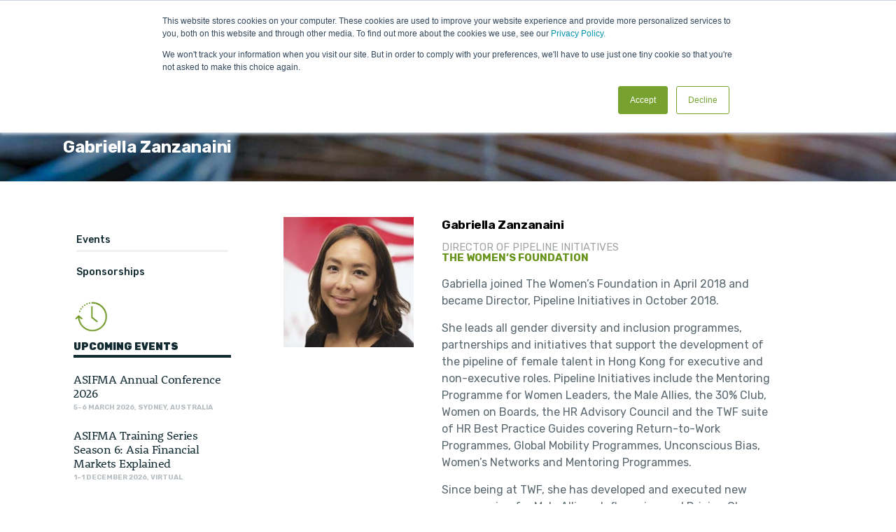

--- FILE ---
content_type: text/html; charset=UTF-8
request_url: https://www.asifma.org/speakers/gabriella-zanzanaini-2020-virtual_0630/
body_size: 27772
content:
<!DOCTYPE html>
<html lang="en-GB" prefix="og: https://ogp.me/ns#" >
<head>
<meta charset="UTF-8" /><meta name="viewport" content="width=device-width, initial-scale=1.0, minimum-scale=1.0, maximum-scale=1.0, user-scalable=0" /><meta http-equiv="X-UA-Compatible" content="IE=edge,chrome=1" /><meta name="format-detection" content="telephone=no"><script type="text/javascript">var ajaxurl = "https://www.asifma.org/wp-admin/admin-ajax.php";</script>	<style>img:is([sizes="auto" i], [sizes^="auto," i]) { contain-intrinsic-size: 3000px 1500px }</style>
<style id="critical-path-css" type="text/css">
body,html{width:100%;height:100%;margin:0;padding:0}.page-preloader{top:0;left:0;z-index:999;position:fixed;height:100%;width:100%;text-align:center}.preloader-preview-area{animation-delay:-.2s;top:50%;-ms-transform:translateY(100%);transform:translateY(100%);margin-top:10px;max-height:calc(50% - 20px);opacity:1;width:100%;text-align:center;position:absolute}.preloader-logo{max-width:90%;top:50%;-ms-transform:translateY(-100%);transform:translateY(-100%);margin:-10px auto 0 auto;max-height:calc(50% - 20px);opacity:1;position:relative}.ball-pulse>div{width:15px;height:15px;border-radius:100%;margin:2px;animation-fill-mode:both;display:inline-block;animation:ball-pulse .75s infinite cubic-bezier(.2,.68,.18,1.08)}.ball-pulse>div:nth-child(1){animation-delay:-.36s}.ball-pulse>div:nth-child(2){animation-delay:-.24s}.ball-pulse>div:nth-child(3){animation-delay:-.12s}@keyframes ball-pulse{0%{transform:scale(1);opacity:1}45%{transform:scale(.1);opacity:.7}80%{transform:scale(1);opacity:1}}.ball-clip-rotate-pulse{position:relative;-ms-transform:translateY(-15px) translateX(-10px);transform:translateY(-15px) translateX(-10px);display:inline-block}.ball-clip-rotate-pulse>div{animation-fill-mode:both;position:absolute;top:0;left:0;border-radius:100%}.ball-clip-rotate-pulse>div:first-child{height:36px;width:36px;top:7px;left:-7px;animation:ball-clip-rotate-pulse-scale 1s 0s cubic-bezier(.09,.57,.49,.9) infinite}.ball-clip-rotate-pulse>div:last-child{position:absolute;width:50px;height:50px;left:-16px;top:-2px;background:0 0;border:2px solid;animation:ball-clip-rotate-pulse-rotate 1s 0s cubic-bezier(.09,.57,.49,.9) infinite;animation-duration:1s}@keyframes ball-clip-rotate-pulse-rotate{0%{transform:rotate(0) scale(1)}50%{transform:rotate(180deg) scale(.6)}100%{transform:rotate(360deg) scale(1)}}@keyframes ball-clip-rotate-pulse-scale{30%{transform:scale(.3)}100%{transform:scale(1)}}@keyframes square-spin{25%{transform:perspective(100px) rotateX(180deg) rotateY(0)}50%{transform:perspective(100px) rotateX(180deg) rotateY(180deg)}75%{transform:perspective(100px) rotateX(0) rotateY(180deg)}100%{transform:perspective(100px) rotateX(0) rotateY(0)}}.square-spin{display:inline-block}.square-spin>div{animation-fill-mode:both;width:50px;height:50px;animation:square-spin 3s 0s cubic-bezier(.09,.57,.49,.9) infinite}.cube-transition{position:relative;-ms-transform:translate(-25px,-25px);transform:translate(-25px,-25px);display:inline-block}.cube-transition>div{animation-fill-mode:both;width:15px;height:15px;position:absolute;top:-5px;left:-5px;animation:cube-transition 1.6s 0s infinite ease-in-out}.cube-transition>div:last-child{animation-delay:-.8s}@keyframes cube-transition{25%{transform:translateX(50px) scale(.5) rotate(-90deg)}50%{transform:translate(50px,50px) rotate(-180deg)}75%{transform:translateY(50px) scale(.5) rotate(-270deg)}100%{transform:rotate(-360deg)}}.ball-scale>div{border-radius:100%;margin:2px;animation-fill-mode:both;display:inline-block;height:60px;width:60px;animation:ball-scale 1s 0s ease-in-out infinite}@keyframes ball-scale{0%{transform:scale(0)}100%{transform:scale(1);opacity:0}}.line-scale>div{animation-fill-mode:both;display:inline-block;width:5px;height:50px;border-radius:2px;margin:2px}.line-scale>div:nth-child(1){animation:line-scale 1s -.5s infinite cubic-bezier(.2,.68,.18,1.08)}.line-scale>div:nth-child(2){animation:line-scale 1s -.4s infinite cubic-bezier(.2,.68,.18,1.08)}.line-scale>div:nth-child(3){animation:line-scale 1s -.3s infinite cubic-bezier(.2,.68,.18,1.08)}.line-scale>div:nth-child(4){animation:line-scale 1s -.2s infinite cubic-bezier(.2,.68,.18,1.08)}.line-scale>div:nth-child(5){animation:line-scale 1s -.1s infinite cubic-bezier(.2,.68,.18,1.08)}@keyframes line-scale{0%{transform:scaley(1)}50%{transform:scaley(.4)}100%{transform:scaley(1)}}.ball-scale-multiple{position:relative;-ms-transform:translateY(30px);transform:translateY(30px);display:inline-block}.ball-scale-multiple>div{border-radius:100%;animation-fill-mode:both;margin:2px;position:absolute;left:-30px;top:0;opacity:0;margin:0;width:50px;height:50px;animation:ball-scale-multiple 1s 0s linear infinite}.ball-scale-multiple>div:nth-child(2){animation-delay:-.2s}.ball-scale-multiple>div:nth-child(3){animation-delay:-.2s}@keyframes ball-scale-multiple{0%{transform:scale(0);opacity:0}5%{opacity:1}100%{transform:scale(1);opacity:0}}.ball-pulse-sync{display:inline-block}.ball-pulse-sync>div{width:15px;height:15px;border-radius:100%;margin:2px;animation-fill-mode:both;display:inline-block}.ball-pulse-sync>div:nth-child(1){animation:ball-pulse-sync .6s -.21s infinite ease-in-out}.ball-pulse-sync>div:nth-child(2){animation:ball-pulse-sync .6s -.14s infinite ease-in-out}.ball-pulse-sync>div:nth-child(3){animation:ball-pulse-sync .6s -70ms infinite ease-in-out}@keyframes ball-pulse-sync{33%{transform:translateY(10px)}66%{transform:translateY(-10px)}100%{transform:translateY(0)}}.transparent-circle{display:inline-block;border-top:.5em solid rgba(255,255,255,.2);border-right:.5em solid rgba(255,255,255,.2);border-bottom:.5em solid rgba(255,255,255,.2);border-left:.5em solid #fff;transform:translateZ(0);animation:transparent-circle 1.1s infinite linear;width:50px;height:50px;border-radius:50%}.transparent-circle:after{border-radius:50%;width:10em;height:10em}@keyframes transparent-circle{0%{transform:rotate(0)}100%{transform:rotate(360deg)}}.ball-spin-fade-loader{position:relative;top:-10px;left:-10px;display:inline-block}.ball-spin-fade-loader>div{width:15px;height:15px;border-radius:100%;margin:2px;animation-fill-mode:both;position:absolute;animation:ball-spin-fade-loader 1s infinite linear}.ball-spin-fade-loader>div:nth-child(1){top:25px;left:0;animation-delay:-.84s;-webkit-animation-delay:-.84s}.ball-spin-fade-loader>div:nth-child(2){top:17.05px;left:17.05px;animation-delay:-.72s;-webkit-animation-delay:-.72s}.ball-spin-fade-loader>div:nth-child(3){top:0;left:25px;animation-delay:-.6s;-webkit-animation-delay:-.6s}.ball-spin-fade-loader>div:nth-child(4){top:-17.05px;left:17.05px;animation-delay:-.48s;-webkit-animation-delay:-.48s}.ball-spin-fade-loader>div:nth-child(5){top:-25px;left:0;animation-delay:-.36s;-webkit-animation-delay:-.36s}.ball-spin-fade-loader>div:nth-child(6){top:-17.05px;left:-17.05px;animation-delay:-.24s;-webkit-animation-delay:-.24s}.ball-spin-fade-loader>div:nth-child(7){top:0;left:-25px;animation-delay:-.12s;-webkit-animation-delay:-.12s}.ball-spin-fade-loader>div:nth-child(8){top:17.05px;left:-17.05px;animation-delay:0s;-webkit-animation-delay:0s}@keyframes ball-spin-fade-loader{50%{opacity:.3;transform:scale(.4)}100%{opacity:1;transform:scale(1)}}		</style>
<!-- Search Engine Optimization by Rank Math - https://rankmath.com/ -->
<title>Gabriella Zanzanaini &#045; ASIFMA</title>
<meta name="description" content="Gabriella joined The Women’s Foundation in April 2018 and became Director, Pipeline Initiatives in October 2018."/>
<meta name="robots" content="follow, index, max-snippet:-1, max-video-preview:-1, max-image-preview:large"/>
<link rel="canonical" href="https://www.asifma.org/speakers/gabriella-zanzanaini-2020-virtual_0630/" />
<meta property="og:locale" content="en_GB" />
<meta property="og:type" content="article" />
<meta property="og:title" content="Gabriella Zanzanaini &#045; ASIFMA" />
<meta property="og:description" content="Gabriella joined The Women’s Foundation in April 2018 and became Director, Pipeline Initiatives in October 2018." />
<meta property="og:url" content="https://www.asifma.org/speakers/gabriella-zanzanaini-2020-virtual_0630/" />
<meta property="og:site_name" content="ASIFMA (Asia Securities Industry &amp; Financial Markets Association)" />
<meta property="article:section" content="Speakers" />
<meta property="og:updated_time" content="2020-06-11T15:38:03+08:00" />
<meta property="og:image" content="https://www.asifma.org/wp-content/uploads/2020/06/gabriellaweb_website.jpg" />
<meta property="og:image:secure_url" content="https://www.asifma.org/wp-content/uploads/2020/06/gabriellaweb_website.jpg" />
<meta property="og:image:width" content="300" />
<meta property="og:image:height" content="300" />
<meta property="og:image:alt" content="Gabriella Zanzanaini" />
<meta property="og:image:type" content="image/jpeg" />
<meta name="twitter:card" content="summary_large_image" />
<meta name="twitter:title" content="Gabriella Zanzanaini &#045; ASIFMA" />
<meta name="twitter:description" content="Gabriella joined The Women’s Foundation in April 2018 and became Director, Pipeline Initiatives in October 2018." />
<meta name="twitter:image" content="https://www.asifma.org/wp-content/uploads/2020/06/gabriellaweb_website.jpg" />
<script type="application/ld+json" class="rank-math-schema">{"@context":"https://schema.org","@graph":[{"@type":"BreadcrumbList","@id":"https://www.asifma.org/speakers/gabriella-zanzanaini-2020-virtual_0630/#breadcrumb","itemListElement":[{"@type":"ListItem","position":"1","item":{"@id":"https://www.asifma.org","name":"Home"}},{"@type":"ListItem","position":"2","item":{"@id":"https://www.asifma.org/speakers/gabriella-zanzanaini-2020-virtual_0630/","name":"Gabriella Zanzanaini"}}]}]}</script>
<!-- /Rank Math WordPress SEO plugin -->
<link rel='dns-prefetch' href='//js.stripe.com' />
<link rel='dns-prefetch' href='//js.hs-scripts.com' />
<link rel='dns-prefetch' href='//www.googletagmanager.com' />
<link rel='dns-prefetch' href='//static.rezdy.com' />
<link rel="alternate" type="application/rss+xml" title="ASIFMA &raquo; Feed" href="https://www.asifma.org/feed/" />
<link rel="alternate" type="application/rss+xml" title="ASIFMA &raquo; Comments Feed" href="https://www.asifma.org/comments/feed/" />
<link rel="shortcut icon" href="https://www.asifma.org/wp-content/uploads/2018/06/fav.png"  />
<script type="text/javascript">window.abb = {};php = {};window.PHP = {};PHP.ajax = "https://www.asifma.org/wp-admin/admin-ajax.php";PHP.wp_p_id = "8827";var mk_header_parallax, mk_banner_parallax, mk_page_parallax, mk_footer_parallax, mk_body_parallax;var mk_images_dir = "https://www.asifma.org/wp-content/themes/jupiter/assets/images",mk_theme_js_path = "https://www.asifma.org/wp-content/themes/jupiter/assets/js",mk_theme_dir = "https://www.asifma.org/wp-content/themes/jupiter",mk_captcha_placeholder = "Enter Captcha",mk_captcha_invalid_txt = "Invalid. Try again.",mk_captcha_correct_txt = "Captcha correct.",mk_responsive_nav_width = 1140,mk_vertical_header_back = "Back",mk_vertical_header_anim = "1",mk_check_rtl = true,mk_grid_width = 1140,mk_ajax_search_option = "beside_nav",mk_preloader_bg_color = "#f3f1f1",mk_accent_color = "#68931b",mk_go_to_top =  "false",mk_smooth_scroll =  "true",mk_show_background_video =  "true",mk_preloader_bar_color = "#68931b",mk_preloader_logo = "https://www.asifma.org/wp-content/uploads/2018/07/asifma-logo-pos.png";var mk_header_parallax = false,mk_banner_parallax = false,mk_footer_parallax = false,mk_body_parallax = false,mk_no_more_posts = "No More Posts",mk_typekit_id   = "lfb0vpn",mk_google_fonts = ["Rubik:100italic,200italic,300italic,400italic,500italic,600italic,700italic,800italic,900italic,100,200,300,400,500,600,700,800,900"],mk_global_lazyload = false;</script><!-- <link rel='stylesheet' id='committees-css' href='https://www.asifma.org/wp-content/plugins/committees/css/committees.css' type='text/css' media='all' /> -->
<!-- <link rel='stylesheet' id='events-css' href='https://www.asifma.org/wp-content/plugins/events-calendar/css/events.css' type='text/css' media='all' /> -->
<!-- <link rel='stylesheet' id='news-css' href='https://www.asifma.org/wp-content/plugins/news/css/news.css' type='text/css' media='all' /> -->
<!-- <link rel='stylesheet' id='research-css' href='https://www.asifma.org/wp-content/plugins/research/css/research.css' type='text/css' media='all' /> -->
<!-- <link rel='stylesheet' id='resources-css' href='https://www.asifma.org/wp-content/plugins/resources/css/resources.css' type='text/css' media='all' /> -->
<!-- <link rel='stylesheet' id='wp-block-library-css' href='https://www.asifma.org/wp-includes/css/dist/block-library/style.min.css' type='text/css' media='all' /> -->
<link rel="stylesheet" type="text/css" href="//www.asifma.org/wp-content/cache/wpfc-minified/fhg7bub8/dgadg.css" media="all"/>
<style id='wp-block-library-theme-inline-css' type='text/css'>
.wp-block-audio :where(figcaption){color:#555;font-size:13px;text-align:center}.is-dark-theme .wp-block-audio :where(figcaption){color:#ffffffa6}.wp-block-audio{margin:0 0 1em}.wp-block-code{border:1px solid #ccc;border-radius:4px;font-family:Menlo,Consolas,monaco,monospace;padding:.8em 1em}.wp-block-embed :where(figcaption){color:#555;font-size:13px;text-align:center}.is-dark-theme .wp-block-embed :where(figcaption){color:#ffffffa6}.wp-block-embed{margin:0 0 1em}.blocks-gallery-caption{color:#555;font-size:13px;text-align:center}.is-dark-theme .blocks-gallery-caption{color:#ffffffa6}:root :where(.wp-block-image figcaption){color:#555;font-size:13px;text-align:center}.is-dark-theme :root :where(.wp-block-image figcaption){color:#ffffffa6}.wp-block-image{margin:0 0 1em}.wp-block-pullquote{border-bottom:4px solid;border-top:4px solid;color:currentColor;margin-bottom:1.75em}.wp-block-pullquote cite,.wp-block-pullquote footer,.wp-block-pullquote__citation{color:currentColor;font-size:.8125em;font-style:normal;text-transform:uppercase}.wp-block-quote{border-left:.25em solid;margin:0 0 1.75em;padding-left:1em}.wp-block-quote cite,.wp-block-quote footer{color:currentColor;font-size:.8125em;font-style:normal;position:relative}.wp-block-quote:where(.has-text-align-right){border-left:none;border-right:.25em solid;padding-left:0;padding-right:1em}.wp-block-quote:where(.has-text-align-center){border:none;padding-left:0}.wp-block-quote.is-large,.wp-block-quote.is-style-large,.wp-block-quote:where(.is-style-plain){border:none}.wp-block-search .wp-block-search__label{font-weight:700}.wp-block-search__button{border:1px solid #ccc;padding:.375em .625em}:where(.wp-block-group.has-background){padding:1.25em 2.375em}.wp-block-separator.has-css-opacity{opacity:.4}.wp-block-separator{border:none;border-bottom:2px solid;margin-left:auto;margin-right:auto}.wp-block-separator.has-alpha-channel-opacity{opacity:1}.wp-block-separator:not(.is-style-wide):not(.is-style-dots){width:100px}.wp-block-separator.has-background:not(.is-style-dots){border-bottom:none;height:1px}.wp-block-separator.has-background:not(.is-style-wide):not(.is-style-dots){height:2px}.wp-block-table{margin:0 0 1em}.wp-block-table td,.wp-block-table th{word-break:normal}.wp-block-table :where(figcaption){color:#555;font-size:13px;text-align:center}.is-dark-theme .wp-block-table :where(figcaption){color:#ffffffa6}.wp-block-video :where(figcaption){color:#555;font-size:13px;text-align:center}.is-dark-theme .wp-block-video :where(figcaption){color:#ffffffa6}.wp-block-video{margin:0 0 1em}:root :where(.wp-block-template-part.has-background){margin-bottom:0;margin-top:0;padding:1.25em 2.375em}
</style>
<style id='classic-theme-styles-inline-css' type='text/css'>
/*! This file is auto-generated */
.wp-block-button__link{color:#fff;background-color:#32373c;border-radius:9999px;box-shadow:none;text-decoration:none;padding:calc(.667em + 2px) calc(1.333em + 2px);font-size:1.125em}.wp-block-file__button{background:#32373c;color:#fff;text-decoration:none}
</style>
<style id='global-styles-inline-css' type='text/css'>
:root{--wp--preset--aspect-ratio--square: 1;--wp--preset--aspect-ratio--4-3: 4/3;--wp--preset--aspect-ratio--3-4: 3/4;--wp--preset--aspect-ratio--3-2: 3/2;--wp--preset--aspect-ratio--2-3: 2/3;--wp--preset--aspect-ratio--16-9: 16/9;--wp--preset--aspect-ratio--9-16: 9/16;--wp--preset--color--black: #000000;--wp--preset--color--cyan-bluish-gray: #abb8c3;--wp--preset--color--white: #ffffff;--wp--preset--color--pale-pink: #f78da7;--wp--preset--color--vivid-red: #cf2e2e;--wp--preset--color--luminous-vivid-orange: #ff6900;--wp--preset--color--luminous-vivid-amber: #fcb900;--wp--preset--color--light-green-cyan: #7bdcb5;--wp--preset--color--vivid-green-cyan: #00d084;--wp--preset--color--pale-cyan-blue: #8ed1fc;--wp--preset--color--vivid-cyan-blue: #0693e3;--wp--preset--color--vivid-purple: #9b51e0;--wp--preset--gradient--vivid-cyan-blue-to-vivid-purple: linear-gradient(135deg,rgba(6,147,227,1) 0%,rgb(155,81,224) 100%);--wp--preset--gradient--light-green-cyan-to-vivid-green-cyan: linear-gradient(135deg,rgb(122,220,180) 0%,rgb(0,208,130) 100%);--wp--preset--gradient--luminous-vivid-amber-to-luminous-vivid-orange: linear-gradient(135deg,rgba(252,185,0,1) 0%,rgba(255,105,0,1) 100%);--wp--preset--gradient--luminous-vivid-orange-to-vivid-red: linear-gradient(135deg,rgba(255,105,0,1) 0%,rgb(207,46,46) 100%);--wp--preset--gradient--very-light-gray-to-cyan-bluish-gray: linear-gradient(135deg,rgb(238,238,238) 0%,rgb(169,184,195) 100%);--wp--preset--gradient--cool-to-warm-spectrum: linear-gradient(135deg,rgb(74,234,220) 0%,rgb(151,120,209) 20%,rgb(207,42,186) 40%,rgb(238,44,130) 60%,rgb(251,105,98) 80%,rgb(254,248,76) 100%);--wp--preset--gradient--blush-light-purple: linear-gradient(135deg,rgb(255,206,236) 0%,rgb(152,150,240) 100%);--wp--preset--gradient--blush-bordeaux: linear-gradient(135deg,rgb(254,205,165) 0%,rgb(254,45,45) 50%,rgb(107,0,62) 100%);--wp--preset--gradient--luminous-dusk: linear-gradient(135deg,rgb(255,203,112) 0%,rgb(199,81,192) 50%,rgb(65,88,208) 100%);--wp--preset--gradient--pale-ocean: linear-gradient(135deg,rgb(255,245,203) 0%,rgb(182,227,212) 50%,rgb(51,167,181) 100%);--wp--preset--gradient--electric-grass: linear-gradient(135deg,rgb(202,248,128) 0%,rgb(113,206,126) 100%);--wp--preset--gradient--midnight: linear-gradient(135deg,rgb(2,3,129) 0%,rgb(40,116,252) 100%);--wp--preset--font-size--small: 13px;--wp--preset--font-size--medium: 20px;--wp--preset--font-size--large: 36px;--wp--preset--font-size--x-large: 42px;--wp--preset--spacing--20: 0.44rem;--wp--preset--spacing--30: 0.67rem;--wp--preset--spacing--40: 1rem;--wp--preset--spacing--50: 1.5rem;--wp--preset--spacing--60: 2.25rem;--wp--preset--spacing--70: 3.38rem;--wp--preset--spacing--80: 5.06rem;--wp--preset--shadow--natural: 6px 6px 9px rgba(0, 0, 0, 0.2);--wp--preset--shadow--deep: 12px 12px 50px rgba(0, 0, 0, 0.4);--wp--preset--shadow--sharp: 6px 6px 0px rgba(0, 0, 0, 0.2);--wp--preset--shadow--outlined: 6px 6px 0px -3px rgba(255, 255, 255, 1), 6px 6px rgba(0, 0, 0, 1);--wp--preset--shadow--crisp: 6px 6px 0px rgba(0, 0, 0, 1);}:where(.is-layout-flex){gap: 0.5em;}:where(.is-layout-grid){gap: 0.5em;}body .is-layout-flex{display: flex;}.is-layout-flex{flex-wrap: wrap;align-items: center;}.is-layout-flex > :is(*, div){margin: 0;}body .is-layout-grid{display: grid;}.is-layout-grid > :is(*, div){margin: 0;}:where(.wp-block-columns.is-layout-flex){gap: 2em;}:where(.wp-block-columns.is-layout-grid){gap: 2em;}:where(.wp-block-post-template.is-layout-flex){gap: 1.25em;}:where(.wp-block-post-template.is-layout-grid){gap: 1.25em;}.has-black-color{color: var(--wp--preset--color--black) !important;}.has-cyan-bluish-gray-color{color: var(--wp--preset--color--cyan-bluish-gray) !important;}.has-white-color{color: var(--wp--preset--color--white) !important;}.has-pale-pink-color{color: var(--wp--preset--color--pale-pink) !important;}.has-vivid-red-color{color: var(--wp--preset--color--vivid-red) !important;}.has-luminous-vivid-orange-color{color: var(--wp--preset--color--luminous-vivid-orange) !important;}.has-luminous-vivid-amber-color{color: var(--wp--preset--color--luminous-vivid-amber) !important;}.has-light-green-cyan-color{color: var(--wp--preset--color--light-green-cyan) !important;}.has-vivid-green-cyan-color{color: var(--wp--preset--color--vivid-green-cyan) !important;}.has-pale-cyan-blue-color{color: var(--wp--preset--color--pale-cyan-blue) !important;}.has-vivid-cyan-blue-color{color: var(--wp--preset--color--vivid-cyan-blue) !important;}.has-vivid-purple-color{color: var(--wp--preset--color--vivid-purple) !important;}.has-black-background-color{background-color: var(--wp--preset--color--black) !important;}.has-cyan-bluish-gray-background-color{background-color: var(--wp--preset--color--cyan-bluish-gray) !important;}.has-white-background-color{background-color: var(--wp--preset--color--white) !important;}.has-pale-pink-background-color{background-color: var(--wp--preset--color--pale-pink) !important;}.has-vivid-red-background-color{background-color: var(--wp--preset--color--vivid-red) !important;}.has-luminous-vivid-orange-background-color{background-color: var(--wp--preset--color--luminous-vivid-orange) !important;}.has-luminous-vivid-amber-background-color{background-color: var(--wp--preset--color--luminous-vivid-amber) !important;}.has-light-green-cyan-background-color{background-color: var(--wp--preset--color--light-green-cyan) !important;}.has-vivid-green-cyan-background-color{background-color: var(--wp--preset--color--vivid-green-cyan) !important;}.has-pale-cyan-blue-background-color{background-color: var(--wp--preset--color--pale-cyan-blue) !important;}.has-vivid-cyan-blue-background-color{background-color: var(--wp--preset--color--vivid-cyan-blue) !important;}.has-vivid-purple-background-color{background-color: var(--wp--preset--color--vivid-purple) !important;}.has-black-border-color{border-color: var(--wp--preset--color--black) !important;}.has-cyan-bluish-gray-border-color{border-color: var(--wp--preset--color--cyan-bluish-gray) !important;}.has-white-border-color{border-color: var(--wp--preset--color--white) !important;}.has-pale-pink-border-color{border-color: var(--wp--preset--color--pale-pink) !important;}.has-vivid-red-border-color{border-color: var(--wp--preset--color--vivid-red) !important;}.has-luminous-vivid-orange-border-color{border-color: var(--wp--preset--color--luminous-vivid-orange) !important;}.has-luminous-vivid-amber-border-color{border-color: var(--wp--preset--color--luminous-vivid-amber) !important;}.has-light-green-cyan-border-color{border-color: var(--wp--preset--color--light-green-cyan) !important;}.has-vivid-green-cyan-border-color{border-color: var(--wp--preset--color--vivid-green-cyan) !important;}.has-pale-cyan-blue-border-color{border-color: var(--wp--preset--color--pale-cyan-blue) !important;}.has-vivid-cyan-blue-border-color{border-color: var(--wp--preset--color--vivid-cyan-blue) !important;}.has-vivid-purple-border-color{border-color: var(--wp--preset--color--vivid-purple) !important;}.has-vivid-cyan-blue-to-vivid-purple-gradient-background{background: var(--wp--preset--gradient--vivid-cyan-blue-to-vivid-purple) !important;}.has-light-green-cyan-to-vivid-green-cyan-gradient-background{background: var(--wp--preset--gradient--light-green-cyan-to-vivid-green-cyan) !important;}.has-luminous-vivid-amber-to-luminous-vivid-orange-gradient-background{background: var(--wp--preset--gradient--luminous-vivid-amber-to-luminous-vivid-orange) !important;}.has-luminous-vivid-orange-to-vivid-red-gradient-background{background: var(--wp--preset--gradient--luminous-vivid-orange-to-vivid-red) !important;}.has-very-light-gray-to-cyan-bluish-gray-gradient-background{background: var(--wp--preset--gradient--very-light-gray-to-cyan-bluish-gray) !important;}.has-cool-to-warm-spectrum-gradient-background{background: var(--wp--preset--gradient--cool-to-warm-spectrum) !important;}.has-blush-light-purple-gradient-background{background: var(--wp--preset--gradient--blush-light-purple) !important;}.has-blush-bordeaux-gradient-background{background: var(--wp--preset--gradient--blush-bordeaux) !important;}.has-luminous-dusk-gradient-background{background: var(--wp--preset--gradient--luminous-dusk) !important;}.has-pale-ocean-gradient-background{background: var(--wp--preset--gradient--pale-ocean) !important;}.has-electric-grass-gradient-background{background: var(--wp--preset--gradient--electric-grass) !important;}.has-midnight-gradient-background{background: var(--wp--preset--gradient--midnight) !important;}.has-small-font-size{font-size: var(--wp--preset--font-size--small) !important;}.has-medium-font-size{font-size: var(--wp--preset--font-size--medium) !important;}.has-large-font-size{font-size: var(--wp--preset--font-size--large) !important;}.has-x-large-font-size{font-size: var(--wp--preset--font-size--x-large) !important;}
:where(.wp-block-post-template.is-layout-flex){gap: 1.25em;}:where(.wp-block-post-template.is-layout-grid){gap: 1.25em;}
:where(.wp-block-columns.is-layout-flex){gap: 2em;}:where(.wp-block-columns.is-layout-grid){gap: 2em;}
:root :where(.wp-block-pullquote){font-size: 1.5em;line-height: 1.6;}
</style>
<link rel='stylesheet' id='rezdy-bootstrap-css-css' href='https://static.rezdy.com/1508470037308/themes/rezdy-booking/css/bootstrap.css' type='text/css' media='all' />
<link rel='stylesheet' id='rezdy-css-css' href='https://static.rezdy.com/1508470037308/themes/rezdy-booking/css/_styles.css' type='text/css' media='all' />
<link rel='stylesheet' id='rezdy-jquery-css-css' href='https://static.rezdy.com/1508470037308/themes/rezdy-booking/css/jquery-ui/jquery-ui-bs.css' type='text/css' media='all' />
<!-- <link rel='stylesheet' id='typicons-font-css' href='https://www.asifma.org/wp-content/plugins/icon-fonts/typicons/typicons.min.css' type='text/css' media='all' /> -->
<!-- <link rel='stylesheet' id='theme-styles-css' href='https://www.asifma.org/wp-content/themes/jupiter/assets/stylesheet/min/full-styles.6.12.2.css' type='text/css' media='all' /> -->
<link rel="stylesheet" type="text/css" href="//www.asifma.org/wp-content/cache/wpfc-minified/jmd60or6/dgadg.css" media="all"/>
<style id='theme-styles-inline-css' type='text/css'>
#wpadminbar {
-webkit-backface-visibility: hidden;
backface-visibility: hidden;
-webkit-perspective: 1000;
-ms-perspective: 1000;
perspective: 1000;
-webkit-transform: translateZ(0px);
-ms-transform: translateZ(0px);
transform: translateZ(0px);
}
@media screen and (max-width: 600px) {
#wpadminbar {
position: fixed !important;
}
}
body { transform:unset;background-color:#fff; } .hb-custom-header #mk-page-introduce, .mk-header { transform:unset;background-color:rgba(0,0,0,0.47);background-image:url(https://www.asifma.org/wp-content/uploads/2018/05/cbd-of-hong-kong-header-dark3.jpg);background-repeat:repeat-x;background-position:left center;background-attachment:scroll;background-size:cover;-webkit-background-size:cover;-moz-background-size:cover; } .hb-custom-header > div, .mk-header-bg { transform:unset;background-color:#ffffff; } .mk-classic-nav-bg { transform:unset;background-color:#ffffff; } .master-holder-bg { transform:unset;background-color:#fff; } #mk-footer { transform:unset;background-color:#e8eaeb; } #mk-boxed-layout { -webkit-box-shadow:0 0 0px rgba(0, 0, 0, 0); -moz-box-shadow:0 0 0px rgba(0, 0, 0, 0); box-shadow:0 0 0px rgba(0, 0, 0, 0); } .mk-news-tab .mk-tabs-tabs .is-active a, .mk-fancy-title.pattern-style span, .mk-fancy-title.pattern-style.color-gradient span:after, .page-bg-color { background-color:#fff; } .page-title { font-size:24px; color:#ffffff; text-transform:capitalize; font-weight:700; letter-spacing:0px; } .page-subtitle { font-size:14px; line-height:100%; color:#ffffff; font-size:14px; text-transform:none; } .mk-header { border-bottom:1px solid #ededed; } .header-style-1 .mk-header-padding-wrapper, .header-style-2 .mk-header-padding-wrapper, .header-style-3 .mk-header-padding-wrapper { padding-top:141px; } .mk-process-steps[max-width~="950px"] ul::before { display:none !important; } .mk-process-steps[max-width~="950px"] li { margin-bottom:30px !important; width:100% !important; text-align:center; } .mk-event-countdown-ul[max-width~="750px"] li { width:90%; display:block; margin:0 auto 15px; } body { font-family:Arial, Helvetica, sans-serif } body, h4, h5, h6, p:not(.form-row):not(.woocommerce-mini-cart__empty-message):not(.woocommerce-mini-cart__total):not(.woocommerce-mini-cart__buttons):not(.mk-product-total-name):not(.woocommerce-result-count), .woocommerce-customer-details address, a, textarea,input,select,button, #mk-page-introduce, .the-title, .mk-edge-title, .edge-title, .mk-edge-desc, .edge-desc, .main-navigation-ul, .mk-vm-menuwrapper, #mk-footer-navigation ul li a, .vm-header-copyright, .mk-footer-copyright, .mk-content-box, .filter-portfolio a, .mk-button, .mk-blockquote, .mk-pricing-table .mk-offer-title, .mk-pricing-table .mk-pricing-plan, .mk-pricing-table .mk-pricing-price, .mk-tabs-tabs a, .mk-accordion-tab, .mk-toggle-title, .mk-dropcaps, .price, .mk-imagebox, .mk-event-countdown, .mk-fancy-title, .mk-button-gradient, .mk-iconBox-gradient, .mk-custom-box, .mk-ornamental-title, .mk-subscribe, .mk-timeline, .mk-blog-container .mk-blog-meta .the-title, .post .blog-single-title, .mk-blog-hero .content-holder .the-title, .blog-blockquote-content, .blog-twitter-content, .mk-blog-container .mk-blog-meta .the-excerpt p, .mk-single-content p, .mk-employees .mk-employee-item .team-info-wrapper .team-member-name, .mk-testimonial-quote, .mk-contact-form, .mk-contact-form input,.mk-contact-form button, .mk-box-icon .icon-box-title { font-family:Rubik } h1, h2 { font-family:"rooney-web",serif } h3 { font-family:"rooney-web",serif } @font-face { font-family:'star'; src:url('https://www.asifma.org/wp-content/themes/jupiter/assets/stylesheet/fonts/star/font.eot'); src:url('https://www.asifma.org/wp-content/themes/jupiter/assets/stylesheet/fonts/star/font.eot?#iefix') format('embedded-opentype'), url('https://www.asifma.org/wp-content/themes/jupiter/assets/stylesheet/fonts/star/font.woff') format('woff'), url('https://www.asifma.org/wp-content/themes/jupiter/assets/stylesheet/fonts/star/font.ttf') format('truetype'), url('https://www.asifma.org/wp-content/themes/jupiter/assets/stylesheet/fonts/star/font.svg#star') format('svg'); font-weight:normal; font-style:normal; } @font-face { font-family:'WooCommerce'; src:url('https://www.asifma.org/wp-content/themes/jupiter/assets/stylesheet/fonts/woocommerce/font.eot'); src:url('https://www.asifma.org/wp-content/themes/jupiter/assets/stylesheet/fonts/woocommerce/font.eot?#iefix') format('embedded-opentype'), url('https://www.asifma.org/wp-content/themes/jupiter/assets/stylesheet/fonts/woocommerce/font.woff') format('woff'), url('https://www.asifma.org/wp-content/themes/jupiter/assets/stylesheet/fonts/woocommerce/font.ttf') format('truetype'), url('https://www.asifma.org/wp-content/themes/jupiter/assets/stylesheet/fonts/woocommerce/font.svg#WooCommerce') format('svg'); font-weight:normal; font-style:normal; } .mk-post-nav { display:none!Important; } @media (max-width:768px) { .reseach-section .master-holder div { display:flex; flex-direction:column; } .research-section__main { order:1; } .research-section__sidebar { order:2; } } @media (max-width:767px) { .research-section__sidebar { margin-top:30px; } } .mk-toolbar-resposnive-icon { display:none; } .blog-single-meta { display:none; } .h1-white h1 { font-family:"rooney-web", serif!Important; font-size:44px!Important; letter-spacing:-2px!Important; line-height:52px!Important; color:rgb(255, 255, 255)!Important; margin-bottom:0px!Important; } .upcoming-events-custom h3 a { margin-bottom:2px!Important; line-height:1.75rem; font-weight:400; font-size:22px; letter-spacing:-0.4px; font-family:"rooney-web",serif; border-bottom:none; } .upcoming-events-custom h3 a:hover { color:#68931b; border-bottom:none; } .upcoming-events-heading h3 { padding-bottom:0px!Important; } .upcoming-events-custom p { color:#B8BFC2; font-size:.625rem; font-weight:700; text-transform:uppercase; } #upcoming-resources article .event__date { line-height:1.2em; } html.wf-loading * { opacity:0; } .master-holder select:not(.gfield_select), .woocommerce select { min-width:50%; } .single-event .pagnav-wrapper .pagenav-bottom, .single-event .pagnav-wrapper .pagenav-top { display:none!important; } .single-event .pagnav-wrapper .nav-info-container { display:none!important; } .search-loop-meta .research__meta a { border-bottom:0px!important } .custom-listing { background:#fff;top:-100px; } @media (max-width:767px) { .hidden-mobile { display:none!important } .custom-listing { background:#fff;top:-30px; } } .tg-item-inner { text-align:center; } .theme-default .nivoSlider { box-shadow:0 0px 0px 0 #fffff!important; border:solid 4px #f2f2f2; } @media handheld, only screen and (max-width:767px) { #speaker-popup-wrap { max-width:78%; padding:20px; margin:none; } } @media handheld, only screen and (max-width:767px) { #speaker-popup { padding:20px 20px 0 0; } } @media handheld, only screen and (max-width:767px) { #speaker-popup-close.vc_btn3.vc_btn3-size-md { margin-top:15px; } } .asifma-time { min-width:20%; } input[type="image"], input[type="checkbox"], input[type="radio"] { margin:0px 10px 0px 0px; display:inline-block; float:left; } .header-logo a .mk-resposnive-logo { max-width:170px!Important; padding-top:20px; } @media handheld, only screen and (max-width:1140px) { .mk-header-bg { padding:10px; } } .event-image-row { min-height:113px; border-bottom:8px solid #68931b; } .li { color:#5a687; } small, sub, sup { font-size:55%; } .header-logo a .mk-desktop-logo.light-logo.mk-svg, .header-logo a .mk-desktop-logo.dark-logo.mk-svg { max-width:200px!Important; height:120px!important; } .header-logo a .mk-svg.mk-resposnive-logo { max-width:150px!Important; height:80px!important; } .header-logo a .mk-sticky-logo { max-width:150px; height:70px!important; } .advance-tabs { width:100%; } #upcoming-news article .event__excerpt { font-family:Rubik !Important; } .search-result-item .search-loop-meta { display:none; } .widget .mk-searchform .text-input { padding:20px 40px 20px 20px; } .the-title .master-holder h4 { font-family:'rooney-web'!Important; } h5.speaker-position, h5.speaker-company { text-transform:uppercase !Important; font-size:15px !Important; } h5.speaker-position { color:#9fa3a3 !Important; font-weight:400 !Important; margin-bottom:0px !Important; } h5.speaker-company { color:#68931b !Important; font-weight:700 !Important; } .speaker-section__photo { width:25%; display:inline-block; } .speaker-section__sidebar { padding-right:15px; padding-left:15px; } .tg-filter-name { padding:0px 20px 0px 0px !Important; } .wpb-js-composer .vc_tta.vc_general .vc_tta-panel-title>a { background-color:#e8eaeb !Important; } .wpb-js-composer .vc_tta-color-white.vc_tta-style-modern .vc_tta-panel .vc_tta-panel-title>a { font-size:14px; text-transform:uppercase; } .wpb-js-composer .vc_tta-color-white.vc_tta-style-modern .vc_tta-panel .vc_tta-panel-title>a:active { color:#68931b !Important; } .wpb-js-composer .vc_tta.vc_general .vc_tta-tab>a { padding:8px 15px !Important; } .vc_tta-tab.vc_active>a { border-bottom:solid 4px #68931b !Important; } .wpb-js-composer .vc_tta-color-white.vc_tta-style-modern .vc_tta-tab.vc_active>a { background-color:#fff !Important; } .wpb-js-composer .vc_tta-color-white.vc_tta-style-modern .vc_tta-tab>a { background-color:#e8eaeb !Important; } .wpb-js-composer .vc_tta-color-white.vc_tta-style-modern { border-color:#68931b !Important; border-top:solid 0px #fff !Important; border-left:solid 0px #fff !Important; border-right:solid 0px #fff !Important; background-color:#fff; } .wpb-js-composer .vc_tta-color-white.vc_tta-style-modern .vc_tta-tab.vc_active>a { color:#68931b !Important; } .wpb-js-composer .vc_tta-color-white.vc_tta-style-modern .vc_tta-tab>a { border-color:#fff !Important; color:#5a6870; } .wpb-js-composer .vc_tta.vc_general .vc_tta-panel-body { padding:40px 0px !Important; } .wpb-js-composer .vc_tta.vc_tta-style-modern .vc_tta-panel-body, .wpb-js-composer .vc_tta.vc_tta-style-modern .vc_tta-panel-heading, .wpb-js-composer .vc_tta.vc_tta-style-modern .vc_tta-tab>a { border-width:0px !Important; } .wpb-js-composer .vc_tta.vc_general .vc_tta-tab { font-weight:700; font-size:12px; text-transform:uppercase; color:#B8BFC2; } .wpdt-c .wpDataTablesWrapper table.wpDataTable { font-family:'Rubik', Helvetica, sans-serif !Important; } .asifma-cell-bold, .asifma-column-bold { font-weight:700; letter-spacing:-0.1px; } #upcoming-news article.box h1 { line-height:1.2em; } .wpdt-c .wpDataTablesWrapper table.wpDataTable thead th, .wpdt-c .wpDataTablesWrapper table.wpDataTable tbody td, .wpdt-c .wpDataTablesWrapper table.wpDataTabletable tfoot td { font-size:13px; } .asifma-file-generic h5, .asifma-file-word h5, .asifma-file-excel h5, .asifma-file-excel h5, .asifma-file-powerpoint h5, .asifma-file-pdf h5, .asifma-file-generic h5 a, .asifma-file-word h5 a, .asifma-file-excel h5 a, .asifma-file-excel h5 a, .asifma-file-powerpoint h5 a, .asifma-file-pdf h5 a, .asifma-url h5, .asifma-url h5 a { position:relative; padding-left:0px; font-size:14px!Important; font-weight:500!Important; margin-bottom:5px!Important; line-height:1.4em!Important; } .asifma-url h5:before { content:""; background:url("/wp-content/uploads/2018/06/asifma-document-icons_url.svg") no-repeat; display:block; width:19px; height:16px; float:left; margin:2px 2px 2px 0; } .asifma-file-generic h5:before { content:""; background:url("/wp-content/uploads/2018/06/asifma-document-icons_neutral.svg") no-repeat; display:block; width:19px; height:16px; float:left; margin:2px 6px 4px 0; } .asifma-file-word h5:before { content:""; background:url("/wp-content/uploads/2018/06/asifma-document-icons_doc.svg") no-repeat; display:block; width:16px; height:16px; float:left; margin:2px 6px 4px 0; } .asifma-file-excel h5:before { content:""; background:url("/wp-content/uploads/2018/06/asifma-document-icons_xls.svg") no-repeat; display:block; width:16px; height:16px; float:left; margin:2px 6px 4px 0; } .asifma-file-powerpoint h5:before { content:""; background:url("/wp-content/uploads/2018/06/asifma-document-icons_ppt.svg") no-repeat; display:block; width:16px; height:16px; float:left; margin:2px 6px 4px 0; } .asifma-file-pdf h5:before { content:""; background:url("/wp-content/uploads/2018/06/asifma-document-icons_pdf.svg") no-repeat; display:block; width:19px; height:16px; float:left; margin:2px 6px 4px 0; } .preloader-logo { width:250px; height:116px; } .gform_wrapper input:not([type=radio]):not([type=checkbox]):not([type=submit]):not([type=button]):not([type=image]):not([type=file]) { padding:15px 15px!Important; } .tg-nav-color:not(.dots):not(.tg-dropdown-value):not(.tg-dropdown-title):hover, .tg-nav-color:hover .tg-nav-color, .tg-page-number.tg-page-current, .tg-filter.tg-filter-active span { color:#68931b!Important; } .asifma-file-link { margin:0 0 0 0; } .widget .documents-widget-menu { margin-bottom:5px; } .documents-widget-menu { color:#122a32!important; text-transform:uppercase!important; border-bottom:4px solid #f1f1f3!important; font-size:14px!important; font-weight:900!important; padding:10px 0!important; } .wpfd-content-table .table { -webkit-box-shadow:none!Important; -moz-box-shadow:none!Important; box-shadow:none!Important; } .wpfd-container-table { padding:0 0px 0 0px!Important; } .table tbody tr:hover td, .table tbody tr:hover th { background-color:#f1f1f1; } .table tbody tr td { background-color:#f1f1f1; } .wpfd-content-table .table-striped tbody > tr:nth-child(odd) > td, .wpfd-content-table .table-striped tbody > tr:nth-child(odd) > th { background-color:#f1f1f1!Important; } .wpfd-content-table a:hover { color:#68931b!Important; } .wpfd-content-table .table th { background-color:#68931b!Important; color:#fff!Important; } .wpfd-content-table .table th, .wpfd-content-table .table td { padding:15px 0 15px 15px!Important; border-top:1px solid #fff!Important; } .wpfd-content-table.colstyle .mediaTableMenu a { display:none; } .wpfd-content-table span.ext { background-size:55% 65%!Important; } .wpfd-content-table a.wpfd_downloadlink { font-weight:500!Important; } .wpfd-content-table a:hover.wpfd_downloadlink { border-bottom:0px; } .dropblock div.ext { background-size:55px 65px!Important; } .wpfd-content-asifma .wpfd-file-link .dropblock { border-bottom:1px solid #fff!Important; } .wpfd-content { font-family:'Rubik', Helvetica, sans-serif !Important; background:#fff!Important; } .wpfd-content-asifma .wpfd-file-link .droptitle { padding:10px 10px 10px 15px!Important; line-height:1.3em!Important; font-weight:500!Important; } .wpfd-content-asifma .wpfd-file-link { background:#f1f1f1!Important; } .wpfd-content-asifma h2, .wpfd-container-asifma { font-family:'Rubik'!Important; font-weight:700!Important; } .wpfd-categories h2 { padding:30px 0 0 0!Important; padding-left:30px!Important; } .asifma-board-name h1 { margin-bottom:5px; font-family:'Rubik', Helvetica, sans-serif !Important; font-size:19px!Important; line-height:1.4em; font-weight:700!Important; letter-spacing:0px!Important; } .asifma-board-company p { text-transform:uppercase; color:#68931b; font-size:13px; font-weight:700; margin-bottom:0px; } .asifma-board-company-position p { font-size:13px; font-style:normal; } .widget_nav_menu ul li a { line-height:1.35em; } .alliance-box-left { border-top:8px solid #68931b; } .alliance-box-right { border-top:8px solid #fff; } .mgl_twitter.mgl_twitter_template_balloon .mgl_tweet .mgl_tweet_content { border-radius:13px!important; background-color:#f6f7f8!important; } .mgl_twitter.mgl_twitter_template_balloon .mgl_tweet .mgl_tweet_content:after { border-color:#f6f7f8 transparent!important; } .mgl_twitter, .mgl_twitter_card { font-family:'Rubik', Helvetica, sans-serif !Important; line-height:1.5em !Important; } .mk-css-icon-close div, .mk-css-icon-menu div { background-color:#5a6870 !Important; height:2px !Important; margin-bottom:3px !Important; border-radius:0px !Important; } .mk-css-icon-close, .mk-css-icon-menu { width:25px !Important; height:25px !Important; } .dashboard-active .mk-css-icon-menu-line-3, .is-active .mk-css-icon-menu-line-3 { top:-5px !Important; } .dashboard-active .mk-css-icon-menu-line-1, .is-active .mk-css-icon-menu-line-1 { top:5px !Important; } .responsive-searchform .text-input, .responsive-searchform i input, .responsive-searchform i svg { display:none; } .pagnav-wrapper .pagenav-top { display:none; } .mk-list-styles ul li .mk-svg-icon { top:2px; } .mk-list-styles ul li { padding:0 0 0 26px; } #mk-breadcrumbs .mk-breadcrumbs-inner { font-weight:400; letter-spacing:0.3px; } .page-title { margin:40px 20px 20px; } .mk-text-block a { border-bottom:1px solid #112a32; } .mk-text-block a:hover { border-bottom:1px solid #68931b; } .latest_events a { border-bottom:0px solid #112a32; letter-spacing:-0.3px; } #calendar.hasDatepicker .ui-datepicker .ui-datepicker-header .ui-datepicker-prev, #calendar.hasDatepicker .ui-datepicker .ui-datepicker-header .ui-datepicker-next a { border-bottom:0px; } #calendar.hasDatepicker .ui-datepicker .ui-datepicker-header .ui-datepicker-prev, #calendar.hasDatepicker .ui-datepicker .ui-datepicker-header .ui-datepicker-next { border-bottom:0px; } .ui-widget-header a, .ui-widget-header a:hover, #c__accordion .c__accordion-title a:hover, .wpfd-content-table a:hover, { border-bottom:0px; } #c__accordion .c__accordion-title a { border-bottom:0px; } .event__datepicker-summary { border-bottom:0px!Important; } .event__datepicker-summary:hover { color:rgba(255, 255, 255, 0.5)!Important; } #upcoming-events article h3 { margin-bottom:2px!Important; } #upcoming-events article h3 a { border-bottom:0px; margin-bottom:2px!Important; margin-top:15px; } #upcoming-events article.box h1:hover, #upcoming-resources article.box h1:hover { color:#5a6870; transition:all .15s ease-in-out; } .event__datepicker-summary-title { background-color:#F6F7F8; font-size:0.95rem; line-height:1em; padding:5px 20px; letter-spacing:-0.3px; font-weight:400; flex-direction:column; align-items:left; } .event__datepicker-summary-title span.title { padding-bottom:20px; } .event__datepicker-summary-title span.meta { color:#B8BFC2; font-size:.6rem; font-weight:700; text-transform:uppercase; font-family:Rubik; position:absolute; bottom:5px; line-height:1.1em; } .mk-go-top.is-active { border-radius:30px; } .mk-go-top svg { top:13px; } h1 { letter-spacing:-0.8px!Important; line-height:1.18em!Important; } h4 { margin-bottom:15px!Important; } h2, h3, h4 { letter-spacing:-0.4px; } blockquote, code, dl, fieldset, ol, p, pre, table, ul { margin-bottom:15px; } .home .mk-header-toolbar { background:none; } @media (max-width:1140px) { .home .mk-heaer-toolbar a { color:#68931b!important } } .sticky-style-fixed.header-style-1.a-sticky .mk-header-holder, .sticky-style-fixed.header-style-3.a-sticky .mk-header-holder { top:-36px; } .mk-header-toolbar { text-align:right; } .mk-header-tagline a { font-weight:700; } .mk-footer-copyright a { color:#fff; } a { transition:all .15s ease-in-out; -webkit-perspective:1000; } li { line-height:1.5; } .w-100 figure.wpb_wrapper.vc_figure{ width:100%!important; } .w-100 .wpb_single_image.vc_figure{ width:100%!important; } .w-100 .vc_single_image-wrapper.vc_box_border_grey { width:100%!important; } .w-100 .vc_single_image-wrapper.vc_box_border_grey img { width:100%!important; } .w-100 .wpb_single_image.vc_single_image-wrapper { width:100%!important; } @media (max-width:550px) { .hidden-xs { display:none; } } .w-100 .wpb_single_image img{ width:100%!important; } table td { text-align:left!important; } table.event-table__overview td.head { font-weight:700; width:25%; text-align:left; } table.event-table__agenda td.time { width:25%; text-align:left; font-weight:700; } table.event-table__overview td.head, .mk-fancy-table.table-style2 td, .mk-fancy-table.table-style1 td { font-family:'Rubik', Helvetica, sans-serif !Important; color:#5a6870; } .mk-fancy-table.table-style2 td { padding:12px 12px 12px 0px; } .mk-fancy-title.pattern-style { background:none; } .mk-fancy-title.shortcode-heading:after { content:""; display:block; margin:0 auto; width:100%; padding-top:2px; border-bottom:3px solid #112a32; } @media handheld, only screen and (max-width:767px) { .mk-fancy-title.shortcode-heading { text-align:center!important; } } .vc_btn3.vc_btn3-size-md { font-size:13px!Important; text-transform:uppercase; font-weight:700; letter-spacing:1px; } .vc_btn3.vc_btn3-size-sm { font-size:11px!Important; text-transform:uppercase; font-weight:700; letter-spacing:1px; } .mk-fancy-table th { text-align:left!Important; line-height:1.2em; } .mk-fancy-table.table-style2 td, .mk-fancy-table.table-style1 td { font-size:14px!Important; line-height:1.4em; } .mk-fancy-table.table-style2 { border-bottom:2px solid #f1f1f3; } .mk-fancy-table.table-style2 td { border-bottom:2px solid #f1f1f3; } .master-holder strong a:hover { color:#68931b; } .vc_btn3.vc_btn3-style-custom, .vc_btn3.vc_btn3-size-md, .vc_btn3.vc_btn3-size-sm { -webkit-transition:color .1s ease-in-out,background-color .1s ease-in-out; transition:color .1s ease-in-out,background-color .1s ease-in-out; border-color:rgba(0,0,0,.2)!Important; border-top-width:0px!Important; border-left-width:0px!Important; border-right-width:0px!Important; border-bottom-width:4px!Important; } .vc_btn3.vc_btn3-style-custom:active, .vc_btn3.vc_btn3-size-md:active, .vc_btn3.vc_btn3-size-sm:active { -webkit-transition:color .1s ease-in-out,background-color .1s ease-in-out; transition:color .1s ease-in-out,background-color .1s ease-in-out; border-color:rgba(0,0,0,.2)!Important; border-top-width:4px!Important; border-left-width:0px!Important; border-right-width:0px!Important; border-bottom-width:0px!Important; background-color:#68931b; } .vc_btn3.vc_btn3-style-custom { background-color:#68931b; background-image:none!Important; background-image:-webkit-linear-gradient(rgba(0,0,0,0),rgba(0,0,0,.0) 0%,rgba(0,0,0,.0))!Important; background-image:-o-linear-gradient(rgba(0,0,0,0),rgba(0,0,0,.0) 0%,rgba(0,0,0,.0))!Important; background-image:linear-gradient(rgba(0,0,0,0),rgba(0,0,0,.0) 0%,rgba(0,0,0,.0))!Important; filter:progid:DXImageTransform.Microsoft.gradient(startColorstr='#00000000', endColorstr='#1a000000', GradientType=0); background-repeat:repeat-x; background-size:200%; background-position:0 -100%; } .vc_btn3.vc_btn3-style-custom, .vc_btn3.vc_btn3-size-md.vc_btn3-style-outline, .vc_btn3.vc_btn3-size-md.vc_btn3-style-outline-custom, .vc_btn3.vc_btn3-size-md { padding:15px 35px 13px 35px!Important; } .vc_btn3.vc_btn3-style-custom, .vc_btn3.vc_btn3-size-sm.vc_btn3-style-outline, .vc_btn3.vc_btn3-size-md.vc_btn3-style-outline-custom, .vc_btn3.vc_btn3-size-sm { padding:12px 20px 10px 20px!Important } .vc_btn3.vc_btn3-size-md.vc_btn3-style-outline, .vc_btn3.vc_btn3-size-md.vc_btn3-style-outline-custom { -webkit-transition:color .1s ease-in-out,background-color .1s ease-in-out; transition:color .1s ease-in-out,background-color .1s ease-in-out; border-color:#FFF!Important; border-top-width:2px!Important; border-left-width:2px!Important; border-right-width:2px!Important; border-bottom-width:4px!Important; } .vc_btn3.vc_btn3-size-md.vc_btn3-style-outline:active, .vc_btn3.vc_btn3-size-md.vc_btn3-style-outline-custom:active { -webkit-transition:color .1s ease-in-out,background-color .1s ease-in-out; transition:color .1s ease-in-out,background-color .1s ease-in-out; border-color:#FFF!Important; border-top-width:4px!Important; border-left-width:2px!Important; border-right-width:2px!Important; border-bottom-width:2px!Important; } .vc_btn3.vc_btn3-style-custom:focus, .vc_btn3.vc_btn3-style-custom:hover { background-color:#5a6870!Important; } .asifma-smalltext p, .footnote p { font-size:12px; margin-bottom:8px!Important; } .asifma-footer-text, .asifma-footer-text a { font-size:14px; margin-bottom:10px; } .asifma-footer-text a { color:#5a6870!Important; border-bottom:1px solid rgba(90,104,112,0.35); } .asifma-footer-text a:hover { color:#68931b!Important; border-bottom:1px solid rgba(104,147,27,0.35); } .asifma-footer-icons a:hover { color:#122a32!Important; } .footer-association { display:inline-block; margin-right:20px; opacity:.5; } .footer-association:hover { opacity:.7; transition:all .15s ease-in-out; -webkit-perspective:1000; } @media handheld, only screen and (max-width:767px) { .footer-association { width:65px!Important; margin-right:10px; } } h1.page-title { font-family:'Rubik', Helvetica, sans-serif !Important; letter-spacing:-0.3px!Important; } .asifma-intro-text p { font-family:'rooney-web'!Important; font-size:21px!Important; line-height:1.4em; font-weight:200!Important; color:#68931b; } .asifma-intro-text h3 { font-weight:400!Important; color:#68931b!Important; } .asifma-intro-text-smaller p { font-family:'rooney-web'!Important; font-size:16px!Important; line-height:1.4em; font-weight:400!Important; color:#68931b; } .asifma-rubik-intro-text { font-family:'Rubik'!Important; font-size:18px!Important; line-height:1.4em; font-weight:400!Important; } h1, h2 { letter-spacing:-0.5px; } .asifma-white-text h3, .asifma-white-text h1, .asifma-white-text h2, .asifma-cta-text p { color:#FFF!Important; } .asifma-section-headings h4 { border-bottom:8px solid #68931b; } .asifma-section-headings h6 { font-weight:900 !Important; text-transform:uppercase !Important; color:#112a32 !Important; border-bottom:4px solid #112a32; margin-bottom:20px !Important; margin-top:30px !Important; padding:10px 0px 2px 0px!important; } .asifma-cta-text p { font-family:'Rubik', Helvetica, sans-serif !Important; font-size:24px!Important; line-height:1.4em; font-weight:400!Important; } .asifma-icons { text-align:right; height:45px!Important; width:45px!Important; float:right; } .asifma-icons-sidebar { text-align:right; position:relative; height:55px!Important; width:55px!Important; float:right; } .asifma-icons-sidebar-smaller-left { text-align:left; height:50px!Important; width:50px!Important; } @media handheld, only screen and (max-width:767px) { #mk-image-container .asifma-icons-sidebar-smaller-left { text-align:left!Important; } } @media handheld, only screen and (max-width:767px), all { .mk-image-container { text-align:left!important; } } .asifma-sections h4 { font-size:17px!Important; float:left; display:inline; position:relative; top:25px; } .asifma-sections-sidebar{ position:relative; } .asifma-sections-sidebar h4 { font-size:17px!Important; position:absolute; bottom:5px; margin-bottom:0 !important; padding-right:60px; } .asifma-sections-sidebar-non { position:relative; } .asifma-sections-sidebar-non h4 { color:#e58f47!Important; font-size:17px!Important; position:absolute; bottom:5px; margin-bottom:0 !important; padding-right:60px; } h6 { margin-top:30px; } ul li { font-family:'Rubik', Helvetica, sans-serif !Important; font-size:16px; color:#5a6870; line-height:1.55em; } .mk-blog-newspaper-item .blog-item-holder { margin:0px!important; } .widget_nav_menu ul li.current_page_item a { font-weight:500; } li.current_page_ancestor > a { color:#68931b; } .widget_nav_menu ul.menu { border:0; } .widget_nav_menu ul li.current_page_item a { background:none; } .widget_nav_menu { border:0; } .widget_nav_menu ul li { border-bottom:3px solid #f1f1f3; } .widget_nav_menu ul li a { font-weight:500; font-size:14px; padding:20px 10px 5px 0; font-family:Rubik; } .widget_nav_menu ul.sub-menu li a { padding:20px 10px 5px 15px!important } .widget_nav_menu ul li.current_page_item > a{ color:#68931b; display:block; } .widget_nav_menu ul li.current_page_item{ border-bottom:3px solid #68931b; } .widget_nav_menu ul li.current_menu_item > a { color:#68931b; display:block; } .widget_nav_menu ul li ul.sub-menu .current_page_item > a { border-bottom:none!important; } .menu-events-lhs-menu-container svg, .widget_nav_menu svg { display:none; } .widget_nav_menu .sub-menu { border-top:3px solid #68931b!important; background:#f7f7f7; } .widget_nav_menu .menu-item-has-children::before { display:none!important; } #events-sidebar__main .widgettitle { font-weight:500; padding:15px 10px; font-family:Rubik; color:#679333; } @media (min-width:1024px) { #speaker-popup-inner-inner { position:relative; } #speaker-popup-close { position:absolute; right:0px; margin:-15px; } #speaker-popup-close.vc_btn3.vc_btn3-style-custom, .vc_btn3.vc_btn3-size-sm.vc_btn3-style-outline, .vc_btn3.vc_btn3-size-md.vc_btn3-style-outline-custom, .vc_btn3.vc_btn3-size-sm { padding:9px 14px 6px 14px!Important } #speaker-popup-close.vc_btn3.vc_btn3-size-md { font-size:11px!Important; } #speaker-popup-details { padding-right:100px; } } .single-event .menu-events-lhs-menu-container ul li#menu-item-305 { color:#68931b; display:block; border-bottom:3px solid #68931b; } #events-sidebar__internal #upcoming-events article h3, #speaker-section__sidebar #upcoming-events article h3 { line-height:1.2!important; font-weight:400!important; font-size:17px!important; letter-spacing:-0.5px!important; } .speaker-section__sidebar article h3 { line-height:1.2!important; font-weight:400!important; font-size:17px!important; letter-spacing:-0.5px!important; } h4.events-widget__internal { color:#122a32!important; text-transform:uppercase!important; border-bottom:4px solid #122a32!important; font-size:14px!important; font-weight:900!important; padding:10px 0px 2px 0px!important; letter-spacing:0px!important; } #upcoming-events article { margin-top:20px!important; } .events-widget__internal h4 { color:#444444!important; text-transform:uppercase!important; border-bottom:4px solid #f1f1f3!important; font-size:15px!important; font-weight:800!important; padding:10px 0!important; } .widgettitle { letter-spacing:0px; text-transform:uppercase; font-weight:900; border-bottom:4px solid #122a32; color:#122a32; font-size:15px; padding:0px 0px 0px 0px!important; } #mk-footer .widgettitle { border-bottom:0px; } .widget { margin-bottom:20px; margin-right:20px; } .menu-committees-lhs-menu-container { border:0; } .menu-committees-lhs-menu-container ul li { border-bottom:3px solid #f1f1f3; } .menu-committees-lhs-menu-container ul li a { font-weight:500; font-size:14px; padding:20px 10px 5px 0; font-family:Rubik; } .menu-committees-lhs-menu-container ul.sub-menu li a { padding:20px 10px 5px 15px!important } .menu-committees-lhs-menu-container ul li.current_page_item > a{ color:#68931b; display:block; } .menu-committees-lhs-menu-container ul li.current_menu_item > a { color:#68931b; display:block; border-bottom:3px solid #68931b; } .menu-committees-lhs-menu-container ul li ul.sub-menu li.current_page_item { border-bottom:3px solid #f1f1f3; } .menu-events-lhs-menu-container svg, .menu-committees-lhs-menu-container svg { display:none; } .menu-committees-lhs-menu-container .sub-menu { border-top:3px solid #68931b!important; background:#f7f7f7; } .menu-committees-lhs-menu-container .menu-item-has-children::before { display:none!important; } .menu-committees-lhs-menu-container ul li.current_page_item.menu-item-201 { border-bottom:3px solid #68931b!important; } .btn-green { background:#68931b!important; color:#ffffff!important; border-radius:0!important; } .vc_btn3-container.vc_btn3-inline, .vc_btn3-container.vc_btn3-inline a { width:100%; } #mk-tabs.simple-style .wpb_tabs_nav .ui-state-active a { border-bottom:3px solid #68931b !important; text-transform:uppercase; color:#68932b; } #mk-tabs .wpb_tabs_nav a { text-transform:uppercase; color:#B8BFC2; } #mk-tabs .wpb_tabs_nav a:hover { color:rgb(17, 42, 50); } #mk-tabs .wpb_tab { padding:40px 0px 40px!important } #mk-tabs.simple-style .wpb_tabs_nav { border-bottom:3px solid #eee; } #mk-tabs .wpb_tabs_nav li:hover { margin:0 -1px -2px 0; } .page .master-holder h3 { color:#68931b; font-weight:400; padding-bottom:30px; } #research-list .research h3, #upcoming-resources article h3, #upcoming-news article h3 { line-height:1.4rem; font-size:19px; font-weight:400; } #research-list .page .master-holder h3 { font-weight:400; } #research-list .master-holder h3 { font-size:20px; } .research-file__title a { font-size:14px; font-weight:500; border-bottom:1px solid #112a32; } .research-file__title a:hover { border-bottom:1px solid #68931b; } .research-section__icon-img { width:20px; } #latest__research-excerpt p { line-height:1.45em; } #latest__research-content h1 { font-size:1.7rem; line-height:1.2em; } .grid-container { display:grid; grid-gap:10px; grid-template-columns:16px auto; } .grid-container > div { border-bottom:0px solid #fff; } .reseach-section .research-file { position:relative; } .grid-container-urls { display:grid; grid-gap:4px; grid-template-columns:30px auto; } .research-section__sidebar { width:30%; display:inline-block; } .research-section__main { width:70%; display:inline-block; float:right; padding:0 50px; } .research-section__main h5 { padding-bottom:10px; } img.research-section__icon { padding-right:15px; } @media (max-width:767px) { .research-section__sidebar { width:100%; } .research-section__main { width:100%; padding:0; } } .speaker-section__sidebar { width:25%; display:inline-block; } .speaker-section__main { width:75%; display:inline-block; float:right; padding:0 40px; } .speaker-section__main h2 { font-size:18px!Important; line-height:1.4em!Important; font-weight:400!Important; color:#68931b!Important; } .speaker-section__main h1 { font-size:38px; color:#112a32; font-weight:200; text-transform:none; } div.rtw_intents a, span.rtw_intents a { border-bottom:none; }
</style>
<!-- <link rel='stylesheet' id='mkhb-render-css' href='https://www.asifma.org/wp-content/themes/jupiter/header-builder/includes/assets/css/mkhb-render.css' type='text/css' media='all' /> -->
<!-- <link rel='stylesheet' id='mkhb-row-css' href='https://www.asifma.org/wp-content/themes/jupiter/header-builder/includes/assets/css/mkhb-row.css' type='text/css' media='all' /> -->
<!-- <link rel='stylesheet' id='mkhb-column-css' href='https://www.asifma.org/wp-content/themes/jupiter/header-builder/includes/assets/css/mkhb-column.css' type='text/css' media='all' /> -->
<!-- <link rel='stylesheet' id='searchwp-forms-css' href='https://www.asifma.org/wp-content/plugins/searchwp/assets/css/frontend/search-forms.min.css' type='text/css' media='all' /> -->
<!-- <link rel='stylesheet' id='theme-options-css' href='https://www.asifma.org/wp-content/uploads/mk_assets/theme-options-production-1768459121.css' type='text/css' media='all' /> -->
<!-- <link rel='stylesheet' id='jupiter-donut-shortcodes-css' href='https://www.asifma.org/wp-content/plugins/jupiter-donut/assets/css/shortcodes-styles.min.css' type='text/css' media='all' /> -->
<!-- <link rel='stylesheet' id='mk-style-css' href='https://www.asifma.org/wp-content/themes/jupiter-child/style.css' type='text/css' media='all' /> -->
<!-- <link rel='stylesheet' id='connectr_theme_style-css' href='https://www.asifma.org/wp-content/plugins/connectr-rezdy-wp-1.0.26//connectr-rezdy/connectr_rezdy.css' type='text/css' media='all' /> -->
<link rel="stylesheet" type="text/css" href="//www.asifma.org/wp-content/cache/wpfc-minified/lavswnbo/8520r.css" media="all"/>
<script src='//www.asifma.org/wp-content/cache/wpfc-minified/kb2k4jpu/dgadg.js' type="text/javascript"></script>
<!-- <script type="text/javascript" src="https://www.asifma.org/wp-includes/js/jquery/jquery.min.js" id="jquery-core-js"></script> -->
<!-- <script type="text/javascript" src="https://www.asifma.org/wp-includes/js/jquery/jquery-migrate.min.js" id="jquery-migrate-js"></script> -->
<script type="text/javascript" data-noptimize='' data-no-minify='' src="https://www.asifma.org/wp-content/themes/jupiter/assets/js/plugins/wp-enqueue/webfontloader.js" id="mk-webfontloader-js"></script>
<script type="text/javascript" id="mk-webfontloader-js-after">
/* <![CDATA[ */
WebFontConfig = {
timeout: 2000
}
if ( mk_typekit_id.length > 0 ) {
WebFontConfig.typekit = {
id: mk_typekit_id
}
}
if ( mk_google_fonts.length > 0 ) {
WebFontConfig.google = {
families:  mk_google_fonts
}
}
if ( (mk_google_fonts.length > 0 || mk_typekit_id.length > 0) && navigator.userAgent.indexOf("Speed Insights") == -1) {
WebFont.load( WebFontConfig );
}
/* ]]> */
</script>
<!-- Google tag (gtag.js) snippet added by Site Kit -->
<!-- Google Analytics snippet added by Site Kit -->
<script type="text/javascript" src="https://www.googletagmanager.com/gtag/js?id=GT-WPDCSGC" id="google_gtagjs-js" async></script>
<script type="text/javascript" id="google_gtagjs-js-after">
/* <![CDATA[ */
window.dataLayer = window.dataLayer || [];function gtag(){dataLayer.push(arguments);}
gtag("set","linker",{"domains":["www.asifma.org"]});
gtag("js", new Date());
gtag("set", "developer_id.dZTNiMT", true);
gtag("config", "GT-WPDCSGC");
/* ]]> */
</script>
<!-- End Google tag (gtag.js) snippet added by Site Kit -->
<script></script><link rel="https://api.w.org/" href="https://www.asifma.org/wp-json/" /><link rel="EditURI" type="application/rsd+xml" title="RSD" href="https://www.asifma.org/xmlrpc.php?rsd" />
<link rel='shortlink' href='https://www.asifma.org/?p=8827' />
<link rel="alternate" title="oEmbed (JSON)" type="application/json+oembed" href="https://www.asifma.org/wp-json/oembed/1.0/embed?url=https%3A%2F%2Fwww.asifma.org%2Fspeakers%2Fgabriella-zanzanaini-2020-virtual_0630%2F" />
<link rel="alternate" title="oEmbed (XML)" type="text/xml+oembed" href="https://www.asifma.org/wp-json/oembed/1.0/embed?url=https%3A%2F%2Fwww.asifma.org%2Fspeakers%2Fgabriella-zanzanaini-2020-virtual_0630%2F&#038;format=xml" />
<script type="text/javascript">
var ec_ajax_url = 'https://www.asifma.org/wp-admin/admin-ajax.php';
</script>
<style>
#calendar.hasDatepicker .colour-68931b a {
background-color: #68931b !important;
}
#calendar.hasDatepicker .colour-50b2ce a {
background-color: #50b2ce !important;
}
#calendar.hasDatepicker .colour-68931b a {
background-color: #68931b !important;
}
#calendar.hasDatepicker .colour- a {
background-color: # !important;
}
#calendar.hasDatepicker .colour-aec876 a {
background-color: #aec876 !important;
}
#calendar.hasDatepicker .colour- a {
background-color: # !important;
}
#calendar.hasDatepicker .colour-e7903e a {
background-color: #e7903e !important;
}
</style>
<meta name="generator" content="Site Kit by Google 1.154.0" />			<!-- DO NOT COPY THIS SNIPPET! Start of Page Analytics Tracking for HubSpot WordPress plugin v11.3.6-->
<script class="hsq-set-content-id" data-content-id="blog-post">
var _hsq = _hsq || [];
_hsq.push(["setContentType", "blog-post"]);
</script>
<!-- DO NOT COPY THIS SNIPPET! End of Page Analytics Tracking for HubSpot WordPress plugin -->
<meta itemprop="author" content="Cruggl3s_as1fma" /><meta itemprop="datePublished" content="June 11, 2020" /><meta itemprop="dateModified" content="June 11, 2020" /><meta itemprop="publisher" content="ASIFMA" /><meta property="og:site_name" content="ASIFMA"/><meta property="og:image" content="https://www.asifma.org/wp-content/uploads/2020/06/gabriellaweb_website.jpg"/><meta property="og:url" content="https://www.asifma.org/speakers/gabriella-zanzanaini-2020-virtual_0630/"/><meta property="og:title" content="Gabriella Zanzanaini"/><meta property="og:description" content="Gabriella joined The Women’s Foundation in April 2018 and became Director, Pipeline Initiatives in October 2018. She leads all gender diversity and inclusion programmes, partnerships and initiatives that support the development of the pipeline of female talent in Hong Kong for executive and non-executive roles. Pipeline Initiatives include the Mentoring Programme for Women Leaders, the [&hellip;]"/><meta property="og:type" content="article"/><script> var isTest = false; </script><style type="text/css">.recentcomments a{display:inline !important;padding:0 !important;margin:0 !important;}</style><meta name="generator" content="Powered by WPBakery Page Builder - drag and drop page builder for WordPress."/>
<meta name="generator" content="Jupiter Child Theme " /><noscript><style> .wpb_animate_when_almost_visible { opacity: 1; }</style></noscript>	</head>
<body class="wp-singular speakers-template-default single single-speakers postid-8827 wp-theme-jupiter wp-child-theme-jupiter-child wpb-js-composer js-comp-ver-8.4.1 vc_responsive" itemscope="itemscope" itemtype="https://schema.org/WebPage"  data-adminbar="">
<!-- Target for scroll anchors to achieve native browser bahaviour + possible enhancements like smooth scrolling -->
<div id="top-of-page"></div>
<div id="mk-boxed-layout">
<div id="mk-theme-container" >
<header data-height='140'
data-sticky-height='100'
data-responsive-height='90'
data-transparent-skin=''
data-header-style='1'
data-sticky-style='slide'
data-sticky-offset='header' id="mk-header-1" class="mk-header header-style-1 header-align-left  toolbar-false menu-hover-5 sticky-style-slide mk-background-stretch boxed-header " role="banner" itemscope="itemscope" itemtype="https://schema.org/WPHeader" >
<div class="mk-header-holder">
<div class="mk-header-inner add-header-height">
<div class="mk-header-bg "></div>
<div class="mk-grid header-grid">
<div class="mk-header-nav-container one-row-style menu-hover-style-5" role="navigation" itemscope="itemscope" itemtype="https://schema.org/SiteNavigationElement" >
<nav class="mk-main-navigation js-main-nav"><ul id="menu-primary-navigation" class="main-navigation-ul"><li id="menu-item-170" class="menu-item menu-item-type-post_type menu-item-object-page no-mega-menu"><a class="menu-item-link js-smooth-scroll"  href="https://www.asifma.org/about/">About</a></li>
<li id="menu-item-169" class="menu-item menu-item-type-post_type menu-item-object-page no-mega-menu"><a class="menu-item-link js-smooth-scroll"  href="https://www.asifma.org/membership/">Membership</a></li>
<li id="menu-item-168" class="menu-item menu-item-type-post_type menu-item-object-page no-mega-menu"><a class="menu-item-link js-smooth-scroll"  href="https://www.asifma.org/divisions/">Divisions</a></li>
<li id="menu-item-167" class="menu-item menu-item-type-post_type menu-item-object-page no-mega-menu"><a class="menu-item-link js-smooth-scroll"  href="https://www.asifma.org/news/">News</a></li>
<li id="menu-item-166" class="menu-item menu-item-type-post_type menu-item-object-page no-mega-menu"><a class="menu-item-link js-smooth-scroll"  href="https://www.asifma.org/publications/">Publications</a></li>
<li id="menu-item-165" class="menu-item menu-item-type-post_type menu-item-object-page no-mega-menu"><a class="menu-item-link js-smooth-scroll"  href="https://www.asifma.org/resources/">Resources</a></li>
<li id="menu-item-164" class="menu-item menu-item-type-post_type menu-item-object-page no-mega-menu"><a class="menu-item-link js-smooth-scroll"  href="https://www.asifma.org/events/">Events</a></li>
<li id="menu-item-18737" class="menu-item menu-item-type-post_type menu-item-object-page no-mega-menu"><a class="menu-item-link js-smooth-scroll"  href="https://www.asifma.org/about/contact-us/">Contact</a></li>
</ul></nav>
<div class="main-nav-side-search">
<a class="mk-search-trigger add-header-height mk-toggle-trigger" href="#"><i class="mk-svg-icon-wrapper"><svg  class="mk-svg-icon" data-name="mk-icon-search" data-cacheid="icon-6971799273793" style=" height:16px; width: 14.857142857143px; "  xmlns="http://www.w3.org/2000/svg" viewBox="0 0 1664 1792"><path d="M1152 832q0-185-131.5-316.5t-316.5-131.5-316.5 131.5-131.5 316.5 131.5 316.5 316.5 131.5 316.5-131.5 131.5-316.5zm512 832q0 52-38 90t-90 38q-54 0-90-38l-343-342q-179 124-399 124-143 0-273.5-55.5t-225-150-150-225-55.5-273.5 55.5-273.5 150-225 225-150 273.5-55.5 273.5 55.5 225 150 150 225 55.5 273.5q0 220-124 399l343 343q37 37 37 90z"/></svg></i></a>
<div id="mk-nav-search-wrapper" class="mk-box-to-trigger">
<form method="get" id="mk-header-navside-searchform" action="https://www.asifma.org/">
<input type="text" name="s" id="mk-ajax-search-input" autocomplete="off" />
<input type="hidden" id="security" name="security" value="8227bbf37d" /><input type="hidden" name="_wp_http_referer" value="/speakers/gabriella-zanzanaini-2020-virtual_0630/" />			<i class="nav-side-search-icon"><input type="submit" value=""/><svg  class="mk-svg-icon" data-name="mk-moon-search-3" data-cacheid="icon-6971799273908" style=" height:16px; width: 16px; "  xmlns="http://www.w3.org/2000/svg" viewBox="0 0 512 512"><path d="M496.131 435.698l-121.276-103.147c-12.537-11.283-25.945-16.463-36.776-15.963 28.628-33.534 45.921-77.039 45.921-124.588 0-106.039-85.961-192-192-192-106.038 0-192 85.961-192 192s85.961 192 192 192c47.549 0 91.054-17.293 124.588-45.922-.5 10.831 4.68 24.239 15.963 36.776l103.147 121.276c17.661 19.623 46.511 21.277 64.11 3.678s15.946-46.449-3.677-64.11zm-304.131-115.698c-70.692 0-128-57.308-128-128s57.308-128 128-128 128 57.308 128 128-57.307 128-128 128z"/></svg></i>
</form>
<ul id="mk-nav-search-result" class="ui-autocomplete"></ul>
</div>
</div>
</div>
<div class="mk-nav-responsive-link">
<div class="mk-css-icon-menu">
<div class="mk-css-icon-menu-line-1"></div>
<div class="mk-css-icon-menu-line-2"></div>
<div class="mk-css-icon-menu-line-3"></div>
</div>
</div>	<div class=" header-logo fit-logo-img add-header-height logo-is-responsive logo-has-sticky">
<a href="https://www.asifma.org/" title="ASIFMA">
<img class="mk-desktop-logo dark-logo "
title="Asia Securities Industry &amp; Financial Markets Association"
alt="Asia Securities Industry &amp; Financial Markets Association"
src="https://www.asifma.org/wp-content/uploads/2026/01/asifma2026_logo_20years_black-scaled.png" />
<img class="mk-desktop-logo light-logo "
title="Asia Securities Industry &amp; Financial Markets Association"
alt="Asia Securities Industry &amp; Financial Markets Association"
src="https://www.asifma.org/wp-content/uploads/2026/01/asifma2026_logo_20years_white-scaled.png" />
<img class="mk-resposnive-logo "
title="Asia Securities Industry &amp; Financial Markets Association"
alt="Asia Securities Industry &amp; Financial Markets Association"
src="https://www.asifma.org/wp-content/uploads/2026/01/asifma2026_logo_20years_black-scaled.png" />
<img class="mk-sticky-logo "
title="Asia Securities Industry &amp; Financial Markets Association"
alt="Asia Securities Industry &amp; Financial Markets Association"
src="https://www.asifma.org/wp-content/uploads/2026/01/asifma2026_logo_20years_black-scaled.png" />
</a>
</div>
</div>
<div class="mk-header-right">
</div>
</div>
<div class="mk-responsive-wrap">
<nav class="menu-primary-navigation-container"><ul id="menu-primary-navigation-1" class="mk-responsive-nav"><li id="responsive-menu-item-170" class="menu-item menu-item-type-post_type menu-item-object-page"><a class="menu-item-link js-smooth-scroll"  href="https://www.asifma.org/about/">About</a></li>
<li id="responsive-menu-item-169" class="menu-item menu-item-type-post_type menu-item-object-page"><a class="menu-item-link js-smooth-scroll"  href="https://www.asifma.org/membership/">Membership</a></li>
<li id="responsive-menu-item-168" class="menu-item menu-item-type-post_type menu-item-object-page"><a class="menu-item-link js-smooth-scroll"  href="https://www.asifma.org/divisions/">Divisions</a></li>
<li id="responsive-menu-item-167" class="menu-item menu-item-type-post_type menu-item-object-page"><a class="menu-item-link js-smooth-scroll"  href="https://www.asifma.org/news/">News</a></li>
<li id="responsive-menu-item-166" class="menu-item menu-item-type-post_type menu-item-object-page"><a class="menu-item-link js-smooth-scroll"  href="https://www.asifma.org/publications/">Publications</a></li>
<li id="responsive-menu-item-165" class="menu-item menu-item-type-post_type menu-item-object-page"><a class="menu-item-link js-smooth-scroll"  href="https://www.asifma.org/resources/">Resources</a></li>
<li id="responsive-menu-item-164" class="menu-item menu-item-type-post_type menu-item-object-page"><a class="menu-item-link js-smooth-scroll"  href="https://www.asifma.org/events/">Events</a></li>
<li id="responsive-menu-item-18737" class="menu-item menu-item-type-post_type menu-item-object-page"><a class="menu-item-link js-smooth-scroll"  href="https://www.asifma.org/about/contact-us/">Contact</a></li>
</ul></nav>
<form class="responsive-searchform" method="get" action="https://www.asifma.org/">
<input type="text" class="text-input" value="" name="s" id="s" placeholder="Search.." />
<i><input value="" type="submit" /><svg  class="mk-svg-icon" data-name="mk-icon-search" data-cacheid="icon-6971799274487" xmlns="http://www.w3.org/2000/svg" viewBox="0 0 1664 1792"><path d="M1152 832q0-185-131.5-316.5t-316.5-131.5-316.5 131.5-131.5 316.5 131.5 316.5 316.5 131.5 316.5-131.5 131.5-316.5zm512 832q0 52-38 90t-90 38q-54 0-90-38l-343-342q-179 124-399 124-143 0-273.5-55.5t-225-150-150-225-55.5-273.5 55.5-273.5 150-225 225-150 273.5-55.5 273.5 55.5 225 150 150 225 55.5 273.5q0 220-124 399l343 343q37 37 37 90z"/></svg></i>
</form>
</div>
</div>
<div class="mk-header-padding-wrapper"></div>
<section id="mk-page-introduce" class="intro-left"><div class="mk-grid"><h1 class="page-title ">Gabriella Zanzanaini</h1><div class="clearboth"></div></div></section>        
</header>
<div id="theme-page" class="master-holder  clearfix" itemscope="itemscope" itemtype="https://schema.org/Blog" style="background: #fff;">
<div class="mk-main-wrapper-holder">
<div class="theme-page-wrapper mk-main-wrapper mk-grid full-layout">
<div class="theme-content" itemprop="mainEntityOfPage">
<div data-mk-stretch-content="true" class="wpb_row vc_row vc_row-fluid  mk-fullwidth-false  attched-false js-master-row  mk-grid mk-in-viewport">
<div class="vc_col-sm-3 wpb_column column_container _ height-full speaker-section__sidebar">
<section id="nav_menu-8" class="widget widget_nav_menu"><div class="menu-events-lhs-menu-container"><ul id="menu-events-lhs-menu" class="menu">
<li id="menu-item-305" class="menu-item menu-item-type-post_type menu-item-object-page menu-item-305"><a href="https://www.asifma.org/events/"><svg class="mk-svg-icon" data-name="mk-icon-angle-right" data-cacheid="icon-6971799275458" style=" height:14px; width: 5px; " xmlns="http://www.w3.org/2000/svg" viewbox="0 0 640 1792"><path d="M595 960q0 13-10 23l-466 466q-10 10-23 10t-23-10l-50-50q-10-10-10-23t10-23l393-393-393-393q-10-10-10-23t10-23l50-50q10-10 23-10t23 10l466 466q10 10 10 23z"></path></svg>Events</a></li>
<li id="menu-item-304" class="menu-item menu-item-type-post_type menu-item-object-page menu-item-304"><a href="https://www.asifma.org/events/sponsorships/"><svg class="mk-svg-icon" data-name="mk-icon-angle-right" data-cacheid="icon-6971799275458" style=" height:14px; width: 5px; " xmlns="http://www.w3.org/2000/svg" viewbox="0 0 640 1792"><path d="M595 960q0 13-10 23l-466 466q-10 10-23 10t-23-10l-50-50q-10-10-10-23t10-23l393-393-393-393q-10-10-10-23t10-23l50-50q10-10 23-10t23 10l466 466q10 10 10 23z"></path></svg>Sponsorships</a></li>
</ul></div></section><section id="custom_html-18" class="widget_text widget widget_custom_html"><div class="textwidget custom-html-widget"><div class="mk-image-inner">
<img height="1" width="1" src="/wp-content/uploads/2025/05/clock3x.png" alt="icon-clock" style="width:50px"></div>
<h4 class="events-widget__internal">
Upcoming Events
</h4>
<div id="upcoming-events">
<article class="event  ">
<div class="event__inner">
<h3><a href="https://www.asifma.org/event/annual-conference-2026/">ASIFMA Annual Conference 2026</a></h3>
<div class="event__date">
5-6 March 2026, Sydney, Australia                </div>
</div>
</article>
<article class="event  ">
<div class="event__inner">
<h3><a href="https://www.asifma.org/event/asifma-training-series-season-6/">ASIFMA Training Series Season 6: Asia Financial Markets Explained</a></h3>
<div class="event__date">
1-1 December 2026, Virtual                </div>
</div>
</article>
</div>
<a href="https://www.asifma.org/events/" style="background-color:#68931b; color:#ffffff;"
class="vc_general vc_btn3 vc_btn3-size-md vc_btn3-shape-square vc_btn3-style-custom">See All Events</a>
</div></section>                    </div>
<div class="vc_col-sm-9 wpb_column column_container _ height-full speaker-section__main">
<h1 style="margin-bottom:0px;"></h1>
<div data-mk-stretch-content="true" class="wpb_row vc_row vc_row-fluid  mk-fullwidth-false  attched-false js-master-row  mk-grid mk-in-viewport">
<div class="vc_col-sm-3 wpb_column column_container _ height-full speaker-section__photo">
<img width="300" height="300" src="https://www.asifma.org/wp-content/uploads/2020/06/gabriellaweb_website-300x300.jpg" class="attachment-medium size-medium wp-post-image" alt="" decoding="async" fetchpriority="high" srcset="https://www.asifma.org/wp-content/uploads/2020/06/gabriellaweb_website.jpg 300w, https://www.asifma.org/wp-content/uploads/2020/06/gabriellaweb_website-150x150.jpg 150w, https://www.asifma.org/wp-content/uploads/2020/06/gabriellaweb_website-143x143.jpg 143w, https://www.asifma.org/wp-content/uploads/2020/06/gabriellaweb_website-200x200.jpg 200w, https://www.asifma.org/wp-content/uploads/2020/06/gabriellaweb_website-75x75.jpg 75w, https://www.asifma.org/wp-content/uploads/2020/06/gabriellaweb_website-40x40.jpg 40w, https://www.asifma.org/wp-content/uploads/2020/06/gabriellaweb_website-80x80.jpg 80w, https://www.asifma.org/wp-content/uploads/2020/06/gabriellaweb_website-266x266.jpg 266w, https://www.asifma.org/wp-content/uploads/2020/06/gabriellaweb_website-1024x1024.jpg 1024w, https://www.asifma.org/wp-content/uploads/2020/06/gabriellaweb_website-600x600.jpg 600w" sizes="(max-width: 300px) 100vw, 300px" itemprop="image" />
</div>
<div class="vc_col-sm-9 wpb_column column_container _ height-full speaker-section__main">
<div class="">
<h4 style="color:black">Gabriella Zanzanaini </h4>
<h5 class="speaker-position">
Director of Pipeline Initiatives<br />
<h5 class="speaker-company">
The Women’s Foundation</h5>
</div>
<div class="">
</div>
<div class="clearboth"></div>
<div class="mk-single-content clearfix" itemprop="mainEntityOfPage">
<p>Gabriella joined The Women’s Foundation in April 2018 and became Director, Pipeline Initiatives in October 2018.</p>
<p>She leads all gender diversity and inclusion programmes, partnerships and initiatives that support the development of the pipeline of female talent in Hong Kong for executive and non-executive roles. Pipeline Initiatives include the Mentoring Programme for Women Leaders, the Male Allies, the 30% Club, Women on Boards, the HR Advisory Council and the TWF suite of HR Best Practice Guides covering Return-to-Work Programmes, Global Mobility Programmes, Unconscious Bias, Women&#8217;s Networks and Mentoring Programmes.</p>
<p>Since being at TWF, she has developed and executed new programming for Male Allies &#8211; Influencing and Driving Change as well as implemented a new Boardroom Series for Women Leaders.<br />
Prior to this, Gabriella was Director of Food &amp; Water Europe in Brussels; the European branch of an American NGO working to protect our food and water. Her responsibilities included government relations, public policy, strategy development as well as building up the European Water Movement, a network of national organisations fighting for the recognition of the human right to water. Before that, she worked in the European Parliament as a Communications Manager.</p>
<p>Since being in Hong Kong, she has worked as a freelance writer for various publications, start-ups and book editors. She is also a member of the Women in Publishing Society of Hong Kong. Gabriella holds a BSc in Social Anthropology from the London School of Economics and a Masters in International Affairs &amp; Sustainable Development from Sciences Po Paris.</p>
</div>
<div class="mk-post-meta-structured-data" style="display:none;visibility:hidden;"><span itemprop="headline">Gabriella Zanzanaini</span><span itemprop="datePublished">2020-06-11</span><span itemprop="dateModified">2020-06-11</span><span itemprop="publisher" itemscope itemtype="https://schema.org/Organization"><span itemprop="logo" itemscope itemtype="https://schema.org/ImageObject"><span itemprop="url">https://www.asifma.org/wp-content/uploads/2026/01/asifma2026_logo_20years_black-scaled.png</span></span><span itemprop="name">ASIFMA</span></span><span itemprop="image" itemscope itemtype="https://schema.org/ImageObject"><span itemprop="contentUrl url">https://www.asifma.org/wp-content/uploads/2020/06/gabriellaweb_website.jpg</span><span  itemprop="width">200px</span><span itemprop="height">200px</span></span></div>
</div>
</div>
</div>
</div>
</div>
<div class="clearboth"></div>
</div>
</div>
</div>

<section id="mk-footer-unfold-spacer"></section>
<section id="mk-footer" class="" role="contentinfo" itemscope="itemscope" itemtype="https://schema.org/WPFooter" >
<div class="footer-wrapper fullwidth-footer">
<div class="mk-padding-wrapper">
<div class="mk-col-1-2"><section id="text-2" class="widget widget_text"><div class="widgettitle">ASIFMA is a member of the GFMA alliance</div>			<div class="textwidget"><p class="asifma-footer-text">GFMA serves as a forum that brings together its existing regional trade association members to address issues with global implications. ASIFMA is an independent, regional trade association with over 150+ member firms comprising a diverse range of leading financial institutions from both the buy and sell side.</p>
</div>
</section><section id="text-6" class="widget widget_text">			<div class="textwidget"><p><a href="http://www.gfma.org" target="_blank" rel="noopener"><img loading="lazy" decoding="async" class="footer-association alignnone wp-image-68" src="https://www.asifma.org/wp-content/uploads/2018/05/gfma.png" alt="" width="97" height="40" srcset="https://www.asifma.org/wp-content/uploads/2018/05/gfma.png 192w, https://www.asifma.org/wp-content/uploads/2018/05/gfma-75x31.png 75w, https://www.asifma.org/wp-content/uploads/2018/05/gfma-150x62.png 150w, https://www.asifma.org/wp-content/uploads/2018/05/gfma-40x16.png 40w, https://www.asifma.org/wp-content/uploads/2018/05/gfma-80x33.png 80w" sizes="auto, (max-width: 97px) 100vw, 97px" /></a><a href="https://www.sifma.org" target="_blank" rel="noopener"><img loading="lazy" decoding="async" class="footer-association alignnone wp-image-69" src="https://www.asifma.org/wp-content/uploads/2018/05/sifma.png" alt="" width="82" height="40" srcset="https://www.asifma.org/wp-content/uploads/2018/05/sifma.png 164w, https://www.asifma.org/wp-content/uploads/2018/05/sifma-75x37.png 75w, https://www.asifma.org/wp-content/uploads/2018/05/sifma-150x73.png 150w, https://www.asifma.org/wp-content/uploads/2018/05/sifma-40x20.png 40w, https://www.asifma.org/wp-content/uploads/2018/05/sifma-80x39.png 80w" sizes="auto, (max-width: 82px) 100vw, 82px" /></a><a href="https://www.afme.eu" target="_blank" rel="noopener"><img loading="lazy" decoding="async" class="footer-association alignnone wp-image-66" src="https://www.asifma.org/wp-content/uploads/2018/05/afme.png" alt="" width="75" height="40" srcset="https://www.asifma.org/wp-content/uploads/2018/05/afme.png 150w, https://www.asifma.org/wp-content/uploads/2018/05/afme-75x40.png 75w, https://www.asifma.org/wp-content/uploads/2018/05/afme-40x21.png 40w, https://www.asifma.org/wp-content/uploads/2018/05/afme-80x43.png 80w" sizes="auto, (max-width: 75px) 100vw, 75px" /></a><a href="https://www.asifma.org" target="_blank" rel="noopener"><img loading="lazy" decoding="async" class="footer-association alignnone wp-image-67" src="https://www.asifma.org/wp-content/uploads/2018/05/asifma.png" alt="" width="97" height="40" srcset="https://www.asifma.org/wp-content/uploads/2018/05/asifma.png 192w, https://www.asifma.org/wp-content/uploads/2018/05/asifma-75x31.png 75w, https://www.asifma.org/wp-content/uploads/2018/05/asifma-150x62.png 150w, https://www.asifma.org/wp-content/uploads/2018/05/asifma-40x16.png 40w, https://www.asifma.org/wp-content/uploads/2018/05/asifma-80x33.png 80w" sizes="auto, (max-width: 97px) 100vw, 97px" /></a></p>
</div>
</section></div>
<div class="mk-col-1-2">
<div class="mk-col-1-2"><section id="text-8" class="widget widget_text"><div class="widgettitle">Contact ASIFMA</div>			<div class="textwidget"><p><strong>ASIFMA Headquarters</strong><br />
Unit 3603, Tower 2<br />
Lippo Centre<br />
89 Queensway<br />
Hong Kong</p>
<p>Phone: <a href="tel:+852-2531-6500">+852 2531 6500</a><br />
Email: <a href="mailto:wwong@asifma.org">Click here</a></p>
<p><strong>ASIFMA Singapore Office</strong><br />
12 Marina View, Asia Square Tower 2<br />
Level 11, #11-01<br />
Singapore<br />
018961</p>
</div>
</section></div>
<div class="mk-col-1-2"><section id="text-4" class="widget widget_text"><div class="widgettitle">Follow Us</div>			<div class="textwidget"><p><a class="asifma-footer-icons" href="https://www.linkedin.com/company/488767/?trk=vsrp_companies_res_photo&amp;trkInfo=VSRPsearchId%3A197043811400164966369%2CVSRPtargetId%3A488767%2CVSRPcmpt%3Aprimary"><span class="typcn typcn-social-linkedin-circular" style="font-size: 34px;" role="presentation" aria-hidden="true">­</span></a><a class="asifma-footer-icons" href="https://twitter.com/ASIFMAnews"><span class="typcn typcn-social-twitter-circular" style="font-size: 34px;" role="presentation" aria-hidden="true">­</span></a></p>
</div>
</section></div>
</div>
<div class="clearboth"></div>
</div>
</div>
<div id="sub-footer">
<div class=" fullwidth-footer">
<span class="mk-footer-copyright">Copyright All Rights Reserved. Website by <a href='https://www.goshcreative.com.au'>Gosh Creative</a></span>
<nav id="mk-footer-navigation" class="footer_menu"><ul id="menu-sub-footer-navigation" class="menu"><li id="menu-item-5360" class="menu-item menu-item-type-post_type menu-item-object-page menu-item-home menu-item-5360"><a href="https://www.asifma.org/">Home</a></li>
<li id="menu-item-5357" class="menu-item menu-item-type-post_type menu-item-object-page menu-item-privacy-policy menu-item-5357"><a rel="privacy-policy" href="https://www.asifma.org/privacy/">Privacy Policy</a></li>
<li id="menu-item-5359" class="menu-item menu-item-type-post_type menu-item-object-page menu-item-5359"><a href="https://www.asifma.org/about/contact-us/">Contact Us</a></li>
</ul></nav>	</div>
<div class="clearboth"></div>
</div>
</section>
</div>
</div>
<div class="bottom-corner-btns js-bottom-corner-btns">
</div>
<style type='text/css'></style><script type="speculationrules">
{"prefetch":[{"source":"document","where":{"and":[{"href_matches":"\/*"},{"not":{"href_matches":["\/wp-*.php","\/wp-admin\/*","\/wp-content\/uploads\/*","\/wp-content\/*","\/wp-content\/plugins\/*","\/wp-content\/themes\/jupiter-child\/*","\/wp-content\/themes\/jupiter\/*","\/*\\?(.+)"]}},{"not":{"selector_matches":"a[rel~=\"nofollow\"]"}},{"not":{"selector_matches":".no-prefetch, .no-prefetch a"}}]},"eagerness":"conservative"}]}
</script>
<a class="mk-post-nav mk-post-prev with-image" href="https://www.asifma.org/speakers/aleem-jivraj-2020-virtual_0630/"><span class="pagnav-wrapper"><span class="pagenav-top"><span class="pagenav-image"><img width="150" height="150" src="https://www.asifma.org/wp-content/uploads/2020/06/aleem-jivraj_nomura_website-150x150.jpg" class="attachment-image-size-150x150 size-image-size-150x150 wp-post-image" alt="" decoding="async" loading="lazy" srcset="https://www.asifma.org/wp-content/uploads/2020/06/aleem-jivraj_nomura_website-150x150.jpg 150w, https://www.asifma.org/wp-content/uploads/2020/06/aleem-jivraj_nomura_website-300x300.jpg 300w, https://www.asifma.org/wp-content/uploads/2020/06/aleem-jivraj_nomura_website-143x143.jpg 143w, https://www.asifma.org/wp-content/uploads/2020/06/aleem-jivraj_nomura_website-200x200.jpg 200w, https://www.asifma.org/wp-content/uploads/2020/06/aleem-jivraj_nomura_website-75x75.jpg 75w, https://www.asifma.org/wp-content/uploads/2020/06/aleem-jivraj_nomura_website-40x40.jpg 40w, https://www.asifma.org/wp-content/uploads/2020/06/aleem-jivraj_nomura_website-80x80.jpg 80w, https://www.asifma.org/wp-content/uploads/2020/06/aleem-jivraj_nomura_website-266x266.jpg 266w, https://www.asifma.org/wp-content/uploads/2020/06/aleem-jivraj_nomura_website-1024x1024.jpg 1024w, https://www.asifma.org/wp-content/uploads/2020/06/aleem-jivraj_nomura_website-600x601.jpg 600w, https://www.asifma.org/wp-content/uploads/2020/06/aleem-jivraj_nomura_website.jpg 436w" sizes="auto, (max-width: 150px) 100vw, 150px" itemprop="image" /></span><span class="mk-pavnav-icon"><svg  class="mk-svg-icon" data-name="mk-icon-long-arrow-left" data-cacheid="icon-697179927a570" xmlns="http://www.w3.org/2000/svg" viewBox="0 0 1792 1792"><path d="M1792 800v192q0 14-9 23t-23 9h-1248v224q0 21-19 29t-35-5l-384-350q-10-10-10-23 0-14 10-24l384-354q16-14 35-6 19 9 19 29v224h1248q14 0 23 9t9 23z"/></svg></span></span><div class="nav-info-container"><span class="pagenav-bottom"><span class="pagenav-title">Aleem Jivraj</span></span></div></span></a><a class="mk-post-nav mk-post-next with-image" href="https://www.asifma.org/speakers/dariusz-kowalczyk-virtual-event_0624/"><span class="pagnav-wrapper"><span class="pagenav-top"><span class="mk-pavnav-icon"><svg  class="mk-svg-icon" data-name="mk-icon-long-arrow-right" data-cacheid="icon-697179927ab5a" xmlns="http://www.w3.org/2000/svg" viewBox="0 0 1792 1792"><path d="M1728 893q0 14-10 24l-384 354q-16 14-35 6-19-9-19-29v-224h-1248q-14 0-23-9t-9-23v-192q0-14 9-23t23-9h1248v-224q0-21 19-29t35 5l384 350q10 10 10 23z"/></svg></span><span class="pagenav-image"><img width="150" height="150" src="https://www.asifma.org/wp-content/uploads/2020/06/dariuszkowalczyk_website-e1592288151665-150x150.jpg" class="attachment-image-size-150x150 size-image-size-150x150 wp-post-image" alt="" decoding="async" loading="lazy" srcset="https://www.asifma.org/wp-content/uploads/2020/06/dariuszkowalczyk_website-e1592288151665-150x150.jpg 150w, https://www.asifma.org/wp-content/uploads/2020/06/dariuszkowalczyk_website-e1592288151665-600x600.jpg 600w, https://www.asifma.org/wp-content/uploads/2020/06/dariuszkowalczyk_website-e1592288151665.jpg 200w" sizes="auto, (max-width: 150px) 100vw, 150px" itemprop="image" /></span></span><div class="nav-info-container"><span class="pagenav-bottom"><span class="pagenav-title">Dariusz Kowalczyk</span></span></div></span></a><script type="text/javascript">
php = {
hasAdminbar: false,
json: (null != null) ? null : "",
jsPath: 'https://www.asifma.org/wp-content/themes/jupiter/assets/js'
};
</script><script type="text/javascript" src="https://www.asifma.org/wp-content/plugins/committees/js/committees.js" id="committees-js"></script>
<script type="text/javascript" src="https://www.asifma.org/wp-content/plugins/events-calendar/js/events.js" id="events-js"></script>
<script type="text/javascript" src="https://js.stripe.com/v3/" id="stripe-elenents-js-js"></script>
<script type="text/javascript" src="https://www.asifma.org/wp-includes/js/jquery/ui/core.min.js" id="jquery-ui-core-js"></script>
<script type="text/javascript" src="https://www.asifma.org/wp-includes/js/jquery/ui/datepicker.min.js" id="jquery-ui-datepicker-js"></script>
<script type="text/javascript" id="jquery-ui-datepicker-js-after">
/* <![CDATA[ */
jQuery(function(jQuery){jQuery.datepicker.setDefaults({"closeText":"Close","currentText":"Today","monthNames":["January","February","March","April","May","June","July","August","September","October","November","December"],"monthNamesShort":["Jan","Feb","Mar","Apr","May","Jun","Jul","Aug","Sep","Oct","Nov","Dec"],"nextText":"Next","prevText":"Previous","dayNames":["Sunday","Monday","Tuesday","Wednesday","Thursday","Friday","Saturday"],"dayNamesShort":["Sun","Mon","Tue","Wed","Thu","Fri","Sat"],"dayNamesMin":["S","M","T","W","T","F","S"],"dateFormat":"MM d, yy","firstDay":1,"isRTL":false});});
/* ]]> */
</script>
<script type="text/javascript" src="https://www.asifma.org/wp-content/plugins/connectr-rezdy-wp-1.0.26/connectr-rezdy/connectr_rezdy_session_functions.js" id="connectr-js-js"></script>
<script type="text/javascript" id="leadin-script-loader-js-js-extra">
/* <![CDATA[ */
var leadin_wordpress = {"userRole":"visitor","pageType":"post","leadinPluginVersion":"11.3.6"};
/* ]]> */
</script>
<script type="text/javascript" src="https://js.hs-scripts.com/21580051.js?integration=WordPress" id="leadin-script-loader-js-js"></script>
<script type="text/javascript" src="https://www.asifma.org/wp-content/plugins/js_composer_theme/assets/lib/vendor/node_modules/masonry-layout/dist/masonry.pkgd.min.js" id="custom-script-mansonry-js"></script>
<script type="text/javascript" src="https://www.asifma.org/wp-content/themes/jupiter/assets/js/plugins/wp-enqueue/smoothscroll.js" id="smoothscroll-js"></script>
<script type="text/javascript" src="https://www.asifma.org/wp-content/themes/jupiter/assets/js/core-scripts.6.12.2.js" id="core-scripts-js"></script>
<script type="text/javascript" src="https://www.asifma.org/wp-content/themes/jupiter/assets/js/components-full.6.12.2.js" id="components-full-js"></script>
<script type="text/javascript" src="https://www.asifma.org/wp-content/themes/jupiter/header-builder/includes/assets/js/mkhb-render.js" id="mkhb-render-js"></script>
<script type="text/javascript" src="https://www.asifma.org/wp-content/themes/jupiter/header-builder/includes/assets/js/mkhb-column.js" id="mkhb-column-js"></script>
<script type="text/javascript" id="jupiter-donut-shortcodes-js-extra">
/* <![CDATA[ */
var jupiterDonutVars = {"themeDir":"https:\/\/www.asifma.org\/wp-content\/themes\/jupiter","assetsUrl":"https:\/\/www.asifma.org\/wp-content\/plugins\/jupiter-donut\/assets","gridWidth":"1140","ajaxUrl":"https:\/\/www.asifma.org\/wp-admin\/admin-ajax.php","nonce":"7e1a553c5d"};
/* ]]> */
</script>
<script type="text/javascript" src="https://www.asifma.org/wp-content/plugins/jupiter-donut/assets/js/shortcodes-scripts.min.js" id="jupiter-donut-shortcodes-js"></script>
<script></script><script type="text/javascript">var to_like_post = {"url":"https://www.asifma.org/wp-admin/admin-ajax.php","nonce":"5fdd7722a5"};!function(t){"use strict";t(document).ready(function(){t(document).on("click",".to-post-like:not('.to-post-like-unactive')",function(e){e.preventDefault();var o=t(this),n=o.data("post-id"),s=parseInt(o.find(".to-like-count").text());return o.addClass("heart-pulse"),t.ajax({type:"post",url:to_like_post.url,data:{nonce:to_like_post.nonce,action:"to_like_post",post_id:n,like_nb:s},context:o,success:function(e){e&&((o=t(this)).attr("title",e.title),o.find(".to-like-count").text(e.count),o.removeClass(e.remove_class+" heart-pulse").addClass(e.add_class))}}),!1})})}(jQuery);</script>		<!-- Google Analytics -->
<script>
(function(i,s,o,g,r,a,m){i['GoogleAnalyticsObject']=r;i[r]=i[r]||function(){
(i[r].q=i[r].q||[]).push(arguments)},i[r].l=1*new Date();a=s.createElement(o),
m=s.getElementsByTagName(o)[0];a.async=1;a.src=g;m.parentNode.insertBefore(a,m)
})(window,document,'script','https://www.google-analytics.com/analytics.js','ga');
ga('create', 'G-HRP7Z0C0GL', 'auto');
ga('send', 'pageview');
</script>
<!-- End Google Analytics -->
<script type="text/javascript">
(function($){
jQuery('.current-menu-item .sub-menu').css("display", "block");
jQuery('.current-menu-parent .sub-menu').css("display", "block");
$( document ).ready(function() {
var parts = location.href.split('/');
var lastSegment = parts.pop() || parts.pop();  // handle potential trailing slash
if( lastSegment.startsWith('#')){
if($(lastSegment).hasClass('vc_tta-panel')){
jQuery(window).trigger('resize');
}
}
});
})(jQuery);
if (window.matchMedia('(max-width: 767px)').matches) {
jQuery('.single-event .vc_tta-tab, .single-event .vc_tta-panel').removeClass('vc_active');
} 
</script>
<script type="text/javascript">	window.get = {};	window.get.captcha = function(enteredCaptcha) {
return jQuery.get(ajaxurl, { action : "mk_validate_captcha_input", captcha: enteredCaptcha });
};</script>
</body>
</html><!-- WP Fastest Cache file was created in 0.737 seconds, on January 22, 2026 @ 9:12 am --><!-- need to refresh to see cached version -->

--- FILE ---
content_type: application/x-javascript
request_url: https://www.asifma.org/wp-content/plugins/events-calendar/js/events.js
body_size: 1610
content:
var $ = jQuery;
ECWeb = new Object();

var EVENTS = [];
var DAYS = ['Sunday','Monday','Tuesday','Wednesday','Thursday','Friday','Saturday'];
var EC_AJAX_URL = ec_ajax_url;

function ECCalendar() {
    var thisObj = this;
    this.calendar = $("#calendar");

    this.getEvents = function() {
        $.get(EC_AJAX_URL, {action: "ec_get_events"}, function(response) {
            EVENTS = response;
            thisObj.doCalendar();
        }, "json");
    };

    this.insertEvents = function(date) {
        var dateObj = new Date(date);
        var day = dateObj.getDate();
        var month = dateObj.getMonth() + 1;
        var year = dateObj.getFullYear();
        var newDate = "";

        if(day < 10) {
            day = "0" + day;
        }
        if(month < 10) {
            month = "0" + month;
        }
        newDate = year + "" + month + "" + day;

        var selectable = false;
        var theClass = "";
        if(EVENTS.hasOwnProperty(newDate)) {
            selectable = true;
            theClass = "colour-" + ('colour' in EVENTS[newDate][0] ? EVENTS[newDate][0].colour : '');
        }

        return [selectable, theClass];
    };

    this.showEvent = function(date) {
        var dateObj = $.datepicker.parseDate("yymmdd", date);
        var eventsObj = EVENTS[date];
        var html = '';
        
        eventsObj.sort(function (a, b) {
            return a.start_time.localeCompare(b.start_time);
        });

        eventsObj.forEach((event) => {

            var meta = '';

            if (event.start_time != '') {
               const hour = event.start_time.substring(0, 2);
               const minute =  event.start_time.substring(3, 5);
               var dateStartTime = new Date(dateObj.getFullYear(), dateObj.getMonth(), dateObj.getDate(), hour, minute);
               meta += dateStartTime.toLocaleString('en-US', { hour: 'numeric', minute: 'numeric', hour12: true }).replace(' ','') +", ";
            }

            if (event.end_date != '') {
                const year =  event.end_date.substring(0, 4);
                const month =  event.end_date.substring(4, 6);
                const day =  event.end_date.substring(6, 8);
                const end_date = new Date(year, month, day);
                meta += dateObj.getDate()+'-'+end_date.getDate() +" "+end_date.toLocaleString('en-us', { month: 'short' }).toUpperCase()+" "+year;
               
            }
            else {
                meta += dateObj.getDate()+" "+dateObj.toLocaleString('en-us', { month: 'short' }).toUpperCase()+" "+dateObj.getFullYear();
            }

            if (event.location) {
               meta += ", "+event.location.toUpperCase();
            }

            html += "<a class='event__datepicker-summary' href='" + event.link + "' style='display:flex;'>";
            html += "<div class='event__datepicker-summary-date' style='background-color:#" + event.colour +"'>";
            html += "<div class='event__datepicker-summary-date-day'>" + DAYS[dateObj.getDay()] + "</div>";
            html += "<div class='event__datepicker-summary-date-num'>" + dateObj.getDate() + "</div>";
            html += "</div>";
            html += "<div class='event__datepicker-summary-title'>";
            html += "<span class='title'>" + event.title + "</span>";
            html += "<span class='meta'>" + meta + "</span>";
            html += "</div>";
            html += "</a>";
        });

        $('#events__wrapper').html(html);

        //$("#event__datepicker-summary").attr("href", theEvent.link);
        //$("#event__datepicker-summary-date").css("background-color", "#" + theEvent.colour);
        //$("#event__datepicker-summary-date-day").html(DAYS[dateObj.getDay()]);
        //$("#event__datepicker-summary-date-num").html(dateObj.getDate());
        //$("#event__datepicker-summary-title").html(theEvent.title);
        //$("#event__datepicker-summary").css("display", "flex");
    };

    this.doCalendar = function() {
        thisObj.calendar.datepicker({
            dayNamesMin: ["S", "M", "T", "W", "T", "F", "S"],
            showOtherMonths: true,
            dateFormat: "yymmdd",
            beforeShowDay: thisObj.insertEvents,
            onSelect: thisObj.showEvent,
        });
    };

    this.init = function() {
        thisObj.getEvents();
    };

    this.init();
}

function ECAccordion() {
    var thisObj = this;
    this.accordionTrigger = $(".accordion-trigger");

    this.doAccordion = function(e) {
        $(this).toggleClass("active");
        $(this).next().find(".event__excerpt").slideToggle("slow");
    };

    this.init = function() {
        thisObj.accordionTrigger.on("click", thisObj.doAccordion);
    };

    this.init();
}

function ECBookingAppStart() {
    ECWeb.calendar = new ECCalendar();
    ECWeb.accordion = new ECAccordion();

    $(".load-more").on("click", function(e) {
        e.preventDefault();
        var num = parseInt($(this).data("number"));
        $(this).prev().find("article:hidden").slice(0, num).show();
        if($(this).prev().find("article:hidden").length == 0) {
            $(this).hide();
        }
    });
}
jQuery(document).ready(function() {
    ECBookingAppStart();

    $(".single-event .tg-item-media-content a, .single-event .tg-item-title a").on("click", function(e) {
        console.log('click');
        if($(this).closest(".vc_col-sm-9").find("h6").length == 0) {
            var sectionHeading = $(".vc_tta-tabs-list .vc_tta-tab.vc_active .vc_tta-title-text").html();
        }
        else {
            var sectionHeading = $(this).closest(".vc_col-sm-9").find("h6").last().html();
        }
        if($(this).attr("href").indexOf("speakers") === -1 && sectionHeading.indexOf("Sponsors") === -1) {
            var sectionHeading = $(this).closest(".tg-grid-wrapper").prev().find("h4").html();
        }
        if($(this).attr("href").indexOf("speakers") !== -1 || sectionHeading.indexOf("Sponsors") !== -1 || sectionHeading.indexOf("Sponsors") !== -1 || sectionHeading.indexOf("Sponsor") !== -1 || sectionHeading.indexOf("Supporting") !== -1 || sectionHeading.indexOf("Exhibitors") !== -1 || sectionHeading.indexOf("Exhibitor") !== -1 || sectionHeading.indexOf("Media Partners") !== -1 || sectionHeading.indexOf("Media Partner") !== -1 || sectionHeading.indexOf("Endorser") !== -1) {
            e.preventDefault();
            var href = $(this).attr("href");
            var theType = "";

            if($(this).attr("href").indexOf("speakers") !== -1) {
                theType = "speakers";
            }
            else if(sectionHeading.indexOf("Sponsors") !== -1 || sectionHeading.indexOf("Sponsors") !== -1 || sectionHeading.indexOf("Sponsor") !== -1 || sectionHeading.indexOf("Supporting") !== -1 || sectionHeading.indexOf("Exhibitors") !== -1 || sectionHeading.indexOf("Exhibitor") !== -1 || sectionHeading.indexOf("Media Partners") !== -1 || sectionHeading.indexOf("Media Partner") !== -1 || sectionHeading.indexOf("Endorser") !== -1) {
                theType = "sponsors";
            }
            else {
                theType = "speakers";
            }
            
            $.get(EC_AJAX_URL, {action: "ec_get_speaker", url: $(this).attr("href"), type: theType}, function(response) {
                if(theType == "speakers") {
                    $("#speaker-popup-name").html(response.title);
                    $("#speaker-popup-position").html(response.position);
                    $("#speaker-popup-company").html(response.company);
                    $("#speaker-popup-image img").attr("src", response.image);
                    $("#speaker-popup-content-inner").html(response.content);
                    document.documentElement.classList.add('no-scroll');
                    disableBodyScroll(true, '#speaker-popup');
                    $("#speaker-popup").fadeIn("slow");
                }
                else {
                    if(response.title.length == 0) {
                        window.open(href, '_blank')
                    }
                    else {
                        $("#speaker-popup-name").html(response.title);
                        $("#speaker-popup-position").html("");
                        $("#speaker-popup-company").html("");
                        $("#speaker-popup-image img").attr("src", response.image);
                        $("#speaker-popup-content-inner").html(response.content);
                        document.documentElement.classList.add('no-scroll');
                        disableBodyScroll(true, '#speaker-popup');
                        $("#speaker-popup").fadeIn("slow");
                    }
                }
            }, "json");
        }
    });
    $("#speaker-popup-close").on("click", function(e){
        e.preventDefault();
        $("#speaker-popup").fadeOut("slow");
        document.documentElement.classList.remove('no-scroll');
        disableBodyScroll(false, '#speaker-popup');
    });
});

var disableBodyScroll=function(){var e,t=!1,o=!1;Element.prototype.matches||(Element.prototype.matches=Element.prototype.msMatchesSelector||Element.prototype.webkitMatchesSelector),Element.prototype.closest||(Element.prototype.closest=function(e){var t=this;if(!document.documentElement.contains(el))return null;do{if(t.matches(e))return t;t=t.parentElement}while(null!==t);return el});var n=function(e){!1!==o&&e.target.closest(t)||e.preventDefault()},r=function(t){1===t.targetTouches.length&&(e=t.targetTouches[0].clientY)},c=function(t){if(1===t.targetTouches.length){var n=t.targetTouches[0].clientY-e;0===o.scrollTop&&n>0&&t.preventDefault(),o.scrollHeight-o.scrollTop<=o.clientHeight&&n<0&&t.preventDefault()}};return function(e,l){void 0!==l&&(t=l,o=document.querySelector(l)),!0===e?(!1!==o&&(o.addEventListener("touchstart",r,!1),o.addEventListener("touchmove",c,!1)),document.body.addEventListener("touchmove",n,!1)):(!1!==o&&(o.removeEventListener("touchstart",r,!1),o.removeEventListener("touchmove",c,!1)),document.body.removeEventListener("touchmove",n,!1))}}();